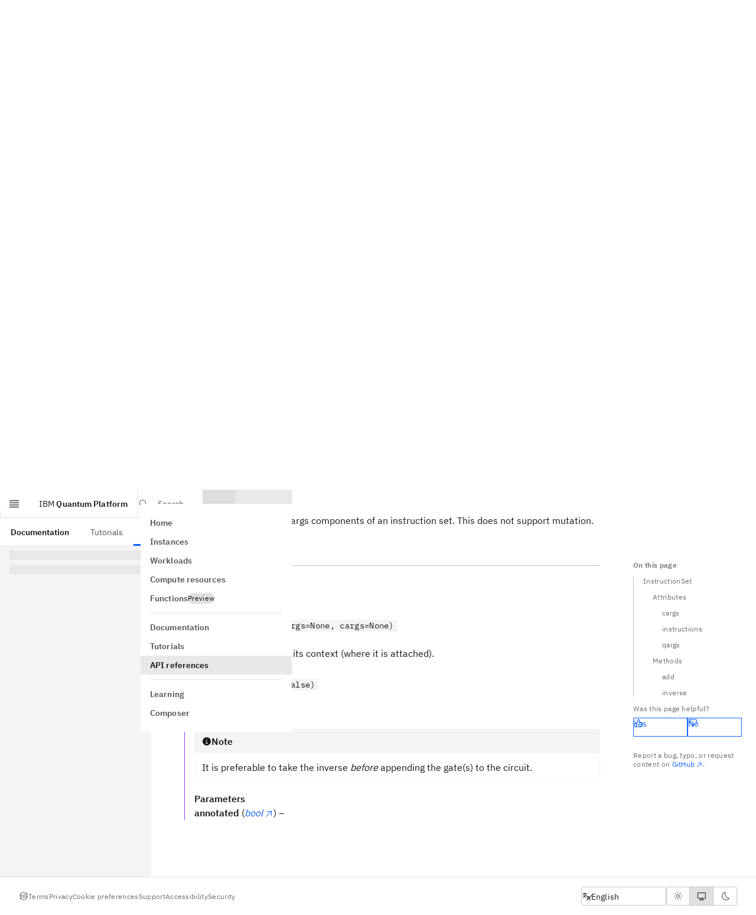

--- FILE ---
content_type: application/javascript; charset=UTF-8
request_url: https://quantum.cloud.ibm.com/assets-docs-learning/_next/static/chunks/6715-a8e1031a3062d128.js
body_size: 2978
content:
(self.webpackChunk_N_E=self.webpackChunk_N_E||[]).push([[6715],{630:(t,e,r)=>{var n=r(46480),o=r(96969),a=r(71315),i=r(16382),u=r(41024);t.exports=function(t){return"function"==typeof t?t:null==t?a:"object"==typeof t?i(t)?o(t[0],t[1]):n(t):u(t)}},4457:(t,e,r)=>{"use strict";r.d(e,{m:()=>n});let n=t=>function(e){for(var r=arguments.length,n=Array(r>1?r-1:0),o=1;o<r;o++)n[o-1]=arguments[o];for(let r of t){if(e.defaultPrevented)break;"function"==typeof r&&r(e,...n)}}},6242:t=>{t.exports=function(){return[]}},7020:(t,e,r)=>{var n=r(86916),o=r(17963),a=r(62844);t.exports=function(t,e,r,i,u,c){var s=1&r,f=t.length,p=e.length;if(f!=p&&!(s&&p>f))return!1;var b=c.get(t),v=c.get(e);if(b&&v)return b==e&&v==t;var l=-1,d=!0,x=2&r?new n:void 0;for(c.set(t,e),c.set(e,t);++l<f;){var h=t[l],y=e[l];if(i)var j=s?i(y,h,l,e,t,c):i(h,y,l,t,e,c);if(void 0!==j){if(j)continue;d=!1;break}if(x){if(!o(e,function(t,e){if(!a(x,e)&&(h===t||u(h,t,r,i,c)))return x.push(e)})){d=!1;break}}else if(!(h===y||u(h,y,r,i,c))){d=!1;break}}return c.delete(t),c.delete(e),d}},7829:(t,e,r)=>{var n=r(24156),o=r(34743),a=r(30313);t.exports=function(t){return a(t)?n(t):o(t)}},7868:t=>{t.exports=function(t){return this.__data__.has(t)}},9267:(t,e,r)=>{var n=r(72542);t.exports=function(t){return t==t&&!n(t)}},11750:t=>{t.exports=function(t){return this.__data__.has(t)}},12936:(t,e,r)=>{var n=r(15725);t.exports=function(t){return function(e){return n(e,t)}}},15524:t=>{t.exports=function(t,e){return function(r){return t(e(r))}}},15725:(t,e,r)=>{var n=r(21902),o=r(59094);t.exports=function(t,e){e=n(e,t);for(var r=0,a=e.length;null!=t&&r<a;)t=t[o(e[r++])];return r&&r==a?t:void 0}},16574:t=>{t.exports=function(t){return function(e){return null==e?void 0:e[t]}}},17963:t=>{t.exports=function(t,e){for(var r=-1,n=null==t?0:t.length;++r<n;)if(e(t[r],r,t))return!0;return!1}},20482:(t,e,r)=>{var n=r(63133),o=Object.prototype.hasOwnProperty;t.exports=function(t,e,r,a,i,u){var c=1&r,s=n(t),f=s.length;if(f!=n(e).length&&!c)return!1;for(var p=f;p--;){var b=s[p];if(!(c?b in e:o.call(e,b)))return!1}var v=u.get(t),l=u.get(e);if(v&&l)return v==e&&l==t;var d=!0;u.set(t,e),u.set(e,t);for(var x=c;++p<f;){var h=t[b=s[p]],y=e[b];if(a)var j=c?a(y,h,b,e,t,u):a(h,y,b,t,e,u);if(!(void 0===j?h===y||i(h,y,r,a,u):j)){d=!1;break}x||(x="constructor"==b)}if(d&&!x){var _=t.constructor,g=e.constructor;_!=g&&"constructor"in t&&"constructor"in e&&!("function"==typeof _&&_ instanceof _&&"function"==typeof g&&g instanceof g)&&(d=!1)}return u.delete(t),u.delete(e),d}},21131:(t,e,r)=>{t.exports=r(66989)(r(38126),"Promise")},24156:(t,e,r)=>{var n=r(45327),o=r(86027),a=r(16382),i=r(51915),u=r(12146),c=r(25808),s=Object.prototype.hasOwnProperty;t.exports=function(t,e){var r=a(t),f=!r&&o(t),p=!r&&!f&&i(t),b=!r&&!f&&!p&&c(t),v=r||f||p||b,l=v?n(t.length,String):[],d=l.length;for(var x in t)(e||s.call(t,x))&&!(v&&("length"==x||p&&("offset"==x||"parent"==x)||b&&("buffer"==x||"byteLength"==x||"byteOffset"==x)||u(x,d)))&&l.push(x);return l}},24594:t=>{t.exports=function(t){return function(e,r,n){for(var o=-1,a=Object(e),i=n(e),u=i.length;u--;){var c=i[t?u:++o];if(!1===r(a[c],c,a))break}return e}}},25808:(t,e,r)=>{var n=r(58838),o=r(49270),a=r(32454),i=a&&a.isTypedArray;t.exports=i?o(i):n},28368:(t,e,r)=>{var n=r(45951),o=r(16382);t.exports=function(t,e,r){var a=e(t);return o(t)?a:n(a,r(t))}},29874:(t,e,r)=>{var n=r(84955),o=r(84936),a=r(21131),i=r(69462),u=r(58736),c=r(81863),s=r(73522),f="[object Map]",p="[object Promise]",b="[object Set]",v="[object WeakMap]",l="[object DataView]",d=s(n),x=s(o),h=s(a),y=s(i),j=s(u),_=c;(n&&_(new n(new ArrayBuffer(1)))!=l||o&&_(new o)!=f||a&&_(a.resolve())!=p||i&&_(new i)!=b||u&&_(new u)!=v)&&(_=function(t){var e=c(t),r="[object Object]"==e?t.constructor:void 0,n=r?s(r):"";if(n)switch(n){case d:return l;case x:return f;case h:return p;case y:return b;case j:return v}return e}),t.exports=_},32078:(t,e,r)=>{var n=r(51916),o=r(48367),a=r(69905),i=r(81330),u=r(11750),c=r(77310);function s(t){var e=this.__data__=new n(t);this.size=e.size}s.prototype.clear=o,s.prototype.delete=a,s.prototype.get=i,s.prototype.has=u,s.prototype.set=c,t.exports=s},32454:(t,e,r)=>{t=r.nmd(t);var n=r(58379),o=e&&!e.nodeType&&e,a=o&&t&&!t.nodeType&&t,i=a&&a.exports===o&&n.process,u=function(){try{var t=a&&a.require&&a.require("util").types;if(t)return t;return i&&i.binding&&i.binding("util")}catch(t){}}();t.exports=u},34098:t=>{t.exports=function(t,e){return function(r){return null!=r&&r[t]===e&&(void 0!==e||t in Object(r))}}},34743:(t,e,r)=>{var n=r(65728),o=r(64225),a=Object.prototype.hasOwnProperty;t.exports=function(t){if(!n(t))return o(t);var e=[];for(var r in Object(t))a.call(t,r)&&"constructor"!=r&&e.push(r);return e}},39224:t=>{t.exports=function(){return!1}},41024:(t,e,r)=>{var n=r(16574),o=r(12936),a=r(28925),i=r(59094);t.exports=function(t){return a(t)?n(i(t)):o(t)}},41746:(t,e,r)=>{"use strict";r.d(e,{Bx:()=>i,Id:()=>u,g0:()=>a});var n=r(97084),o=r(43389);let a=(t,e,r)=>(0,o.Y)(t,n.Qp)?(e+1)%r:(0,o.Y)(t,n.nk)?(e+r-1)%r:void 0,i="\n  a[href], area[href], input:not([disabled]):not([tabindex='-1']),\n  button:not([disabled]):not([tabindex='-1']),select:not([disabled]):not([tabindex='-1']),\n  textarea:not([disabled]):not([tabindex='-1']),\n  iframe, object, embed, *[tabindex]:not([tabindex='-1']):not([disabled]), *[contenteditable=true]\n",u="\n  a[href], area[href], input:not([disabled]),\n  button:not([disabled]),select:not([disabled]),\n  textarea:not([disabled]),\n  iframe, object, embed, *[tabindex]:not([disabled]), *[contenteditable=true]\n"},43951:(t,e,r)=>{t.exports=r(38126).Uint8Array},44262:(t,e,r)=>{t.exports=r(24594)()},45327:t=>{t.exports=function(t,e){for(var r=-1,n=Array(t);++r<t;)n[r]=e(r);return n}},45951:t=>{t.exports=function(t,e){for(var r=-1,n=e.length,o=t.length;++r<n;)t[o+r]=e[r];return t}},46480:(t,e,r)=>{var n=r(60856),o=r(78383),a=r(34098);t.exports=function(t){var e=o(t);return 1==e.length&&e[0][2]?a(e[0][0],e[0][1]):function(r){return r===t||n(r,t,e)}}},48367:(t,e,r)=>{var n=r(51916);t.exports=function(){this.__data__=new n,this.size=0}},49270:t=>{t.exports=function(t){return function(e){return t(e)}}},51445:t=>{t.exports=function(t,e){for(var r=-1,n=null==t?0:t.length,o=0,a=[];++r<n;){var i=t[r];e(i,r,t)&&(a[o++]=i)}return a}},51915:(t,e,r)=>{t=r.nmd(t);var n=r(38126),o=r(39224),a=e&&!e.nodeType&&e,i=a&&t&&!t.nodeType&&t,u=i&&i.exports===a?n.Buffer:void 0,c=u?u.isBuffer:void 0;t.exports=c||o},58736:(t,e,r)=>{t.exports=r(66989)(r(38126),"WeakMap")},58838:(t,e,r)=>{var n=r(81863),o=r(63369),a=r(39913),i={};i["[object Float32Array]"]=i["[object Float64Array]"]=i["[object Int8Array]"]=i["[object Int16Array]"]=i["[object Int32Array]"]=i["[object Uint8Array]"]=i["[object Uint8ClampedArray]"]=i["[object Uint16Array]"]=i["[object Uint32Array]"]=!0,i["[object Arguments]"]=i["[object Array]"]=i["[object ArrayBuffer]"]=i["[object Boolean]"]=i["[object DataView]"]=i["[object Date]"]=i["[object Error]"]=i["[object Function]"]=i["[object Map]"]=i["[object Number]"]=i["[object Object]"]=i["[object RegExp]"]=i["[object Set]"]=i["[object String]"]=i["[object WeakMap]"]=!1,t.exports=function(t){return a(t)&&o(t.length)&&!!i[n(t)]}},60856:(t,e,r)=>{var n=r(32078),o=r(94101);t.exports=function(t,e,r,a){var i=r.length,u=i,c=!a;if(null==t)return!u;for(t=Object(t);i--;){var s=r[i];if(c&&s[2]?s[1]!==t[s[0]]:!(s[0]in t))return!1}for(;++i<u;){var f=(s=r[i])[0],p=t[f],b=s[1];if(c&&s[2]){if(void 0===p&&!(f in t))return!1}else{var v=new n;if(a)var l=a(p,b,f,t,e,v);if(!(void 0===l?o(b,p,3,a,v):l))return!1}}return!0}},61483:(t,e,r)=>{var n=r(15725);t.exports=function(t,e,r){var o=null==t?void 0:n(t,e);return void 0===o?r:o}},62844:t=>{t.exports=function(t,e){return t.has(e)}},63133:(t,e,r)=>{var n=r(28368),o=r(72659),a=r(7829);t.exports=function(t){return n(t,a,o)}},64225:(t,e,r)=>{t.exports=r(15524)(Object.keys,Object)},65728:t=>{var e=Object.prototype;t.exports=function(t){var r=t&&t.constructor;return t===("function"==typeof r&&r.prototype||e)}},68422:t=>{t.exports=function(t){var e=-1,r=Array(t.size);return t.forEach(function(t,n){r[++e]=[n,t]}),r}},69462:(t,e,r)=>{t.exports=r(66989)(r(38126),"Set")},69905:t=>{t.exports=function(t){var e=this.__data__,r=e.delete(t);return this.size=e.size,r}},71315:t=>{t.exports=function(t){return t}},72659:(t,e,r)=>{var n=r(51445),o=r(6242),a=Object.prototype.propertyIsEnumerable,i=Object.getOwnPropertySymbols;t.exports=i?function(t){return null==t?[]:n(i(t=Object(t)),function(e){return a.call(t,e)})}:o},74348:(t,e,r)=>{var n=r(66989);t.exports=function(){try{var t=n(Object,"defineProperty");return t({},"",{}),t}catch(t){}}()},77310:(t,e,r)=>{var n=r(51916),o=r(84936),a=r(7026);t.exports=function(t,e){var r=this.__data__;if(r instanceof n){var i=r.__data__;if(!o||i.length<199)return i.push([t,e]),this.size=++r.size,this;r=this.__data__=new a(i)}return r.set(t,e),this.size=r.size,this}},78374:(t,e,r)=>{var n=r(44262),o=r(7829);t.exports=function(t,e){return t&&n(t,e,o)}},78383:(t,e,r)=>{var n=r(9267),o=r(7829);t.exports=function(t){for(var e=o(t),r=e.length;r--;){var a=e[r],i=t[a];e[r]=[a,i,n(i)]}return e}},81330:t=>{t.exports=function(t){return this.__data__.get(t)}},84556:t=>{t.exports=function(t){var e=-1,r=Array(t.size);return t.forEach(function(t){r[++e]=t}),r}},84955:(t,e,r)=>{t.exports=r(66989)(r(38126),"DataView")},85619:t=>{t.exports=function(t){return this.__data__.set(t,"__lodash_hash_undefined__"),this}},86916:(t,e,r)=>{var n=r(7026),o=r(85619),a=r(7868);function i(t){var e=-1,r=null==t?0:t.length;for(this.__data__=new n;++e<r;)this.add(t[e])}i.prototype.add=i.prototype.push=o,i.prototype.has=a,t.exports=i},86986:(t,e,r)=>{"use strict";r.d(e,{H:()=>n});let n=()=>{}},89039:(t,e,r)=>{var n=r(74348);t.exports=function(t,e,r){"__proto__"==e&&n?n(t,e,{configurable:!0,enumerable:!0,value:r,writable:!0}):t[e]=r}},89409:(t,e,r)=>{var n=r(36786),o=r(43951),a=r(7415),i=r(7020),u=r(68422),c=r(84556),s=n?n.prototype:void 0,f=s?s.valueOf:void 0;t.exports=function(t,e,r,n,s,p,b){switch(r){case"[object DataView]":if(t.byteLength!=e.byteLength||t.byteOffset!=e.byteOffset)break;t=t.buffer,e=e.buffer;case"[object ArrayBuffer]":if(t.byteLength!=e.byteLength||!p(new o(t),new o(e)))break;return!0;case"[object Boolean]":case"[object Date]":case"[object Number]":return a(+t,+e);case"[object Error]":return t.name==e.name&&t.message==e.message;case"[object RegExp]":case"[object String]":return t==e+"";case"[object Map]":var v=u;case"[object Set]":var l=1&n;if(v||(v=c),t.size!=e.size&&!l)break;var d=b.get(t);if(d)return d==e;n|=2,b.set(t,e);var x=i(v(t),v(e),n,s,p,b);return b.delete(t),x;case"[object Symbol]":if(f)return f.call(t)==f.call(e)}return!1}},90342:t=>{t.exports=function(t,e){return null!=t&&e in Object(t)}},94101:(t,e,r)=>{var n=r(98323),o=r(39913);t.exports=function t(e,r,a,i,u){return e===r||(null!=e&&null!=r&&(o(e)||o(r))?n(e,r,a,i,t,u):e!=e&&r!=r)}},96969:(t,e,r)=>{var n=r(94101),o=r(61483),a=r(97320),i=r(28925),u=r(9267),c=r(34098),s=r(59094);t.exports=function(t,e){return i(t)&&u(e)?c(s(t),e):function(r){var i=o(r,t);return void 0===i&&i===e?a(r,t):n(e,i,3)}}},97320:(t,e,r)=>{var n=r(90342),o=r(95365);t.exports=function(t,e){return null!=t&&o(t,e,n)}},98323:(t,e,r)=>{var n=r(32078),o=r(7020),a=r(89409),i=r(20482),u=r(29874),c=r(16382),s=r(51915),f=r(25808),p="[object Arguments]",b="[object Array]",v="[object Object]",l=Object.prototype.hasOwnProperty;t.exports=function(t,e,r,d,x,h){var y=c(t),j=c(e),_=y?b:u(t),g=j?b:u(e);_=_==p?v:_,g=g==p?v:g;var w=_==v,O=g==v,m=_==g;if(m&&s(t)){if(!s(e))return!1;y=!0,w=!1}if(m&&!w)return h||(h=new n),y||f(t)?o(t,e,r,d,x,h):a(t,e,_,r,d,x,h);if(!(1&r)){var A=w&&l.call(t,"__wrapped__"),k=O&&l.call(e,"__wrapped__");if(A||k){var z=A?t.value():t,E=k?e.value():e;return h||(h=new n),x(z,E,r,d,h)}}return!!m&&(h||(h=new n),i(t,e,r,d,x,h))}}}]);

--- FILE ---
content_type: application/javascript; charset=UTF-8
request_url: https://quantum.cloud.ibm.com/assets-docs-learning/_next/static/chunks/9342-4a561dbea78a8b0c.js
body_size: 2210
content:
"use strict";(self.webpackChunk_N_E=self.webpackChunk_N_E||[]).push([[9342],{14624:(e,t,n)=>{var a,l=n(7620),o=n(38803);n(71036),n(55100),n(65711),e.exports=l.forwardRef(function({children:e,size:t=16,...n},r){return l.createElement(o,{width:t,height:t,ref:r,xmlns:"http://www.w3.org/2000/svg",viewBox:"0 0 32 32",fill:"currentColor",...n},a||(a=l.createElement("path",{d:"M20,10H7.8149l3.5874-3.5859L10,5,4,11,10,17l1.4023-1.4146L7.8179,12H20a6,6,0,0,1,0,12H12v2h8a8,8,0,0,0,0-16Z"})),e)})},28881:(e,t,n)=>{n.d(t,{td:()=>M});var a,l,o=n(70526),r=n(25150),i=n.n(r),c=n(65711),s=n.n(c),d=n(7620),u=n(55221),m=n(99333),p=n(97084),g=n(43389),b=n(94411),f=n(14981);s().elementType,s().node,s().string;let v=d.createContext(void 0);function h(){return(0,d.useContext)(v)}function E(e){let{align:t,as:n,autoAlign:a,className:l,children:r,defaultOpen:c=!1,...s}=e,h=(0,d.useRef)(null),[E,y]=(0,d.useState)(c),N=(0,u.M)(),_=(0,f.Bi)(),w=i()("".concat(N,"--toggletip"),l,{["".concat(N,"--toggletip--open")]:E,["".concat(N,"--autoalign")]:a}),T=()=>{y(!E)},C=()=>{y(!1)};return(0,b.M)("blur",()=>{E&&C()}),(0,d.useEffect)(()=>{if(!h.current)return;let e=h.current.ownerDocument||document,t="PointerEvent"in window?"pointerdown":"mousedown",n=e=>{let t=e.target;E&&t&&!h.current.contains(t)&&y(!1)},a={capture:!0};return e.addEventListener(t,n,a),()=>{e.removeEventListener(t,n,a)}},[E]),d.createElement(v.Provider,{value:{buttonProps:{"aria-expanded":E,"aria-controls":_,"aria-describedby":E?_:void 0,onClick:T},contentProps:{id:_},onClick:{onClick:T}}},d.createElement(m.A,(0,o._P)({align:t,as:n,caret:!0,className:w,dropShadow:!1,highContrast:!0,open:E,onKeyDown:e=>{if(E&&(0,g.Y)(e,p.uf)){var t;e.stopPropagation(),C();let n=null==(t=h.current)?void 0:t.children[0];n instanceof HTMLButtonElement&&n.focus()}},onBlur:e=>{(!E||null!==e.relatedTarget)&&(e.currentTarget.contains(e.relatedTarget)||C())},ref:h,autoAlign:a},s),r))}let{open:y,...N}=null!=(a=m.A.propTypes)?a:{};E.propTypes={...N,defaultOpen:s().bool};let _=(0,d.forwardRef)(function(e,t){let{children:n,className:a,label:l="Show information",as:r,...c}=e,s=h(),m=(0,u.M)(),p=i()("".concat(m,"--toggletip-button"),a),g=null!=r?r:"button";return"button"!==g?d.createElement(g,(0,o._P)({},null==s?void 0:s.onClick,{className:p},c),n):d.createElement("button",(0,o._P)({},null==s?void 0:s.buttonProps,{"aria-label":l,type:"button",className:p,ref:t},c),n)});_.propTypes={children:s().node,className:s().string,label:s().string},_.displayName="ToggletipButton";let w=(0,d.forwardRef)((e,t)=>{let{children:n,className:a}=e,l=h(),r=(0,u.M)();return d.createElement(m.h,(0,o._P)({className:a},null==l?void 0:l.contentProps,{ref:t}),d.createElement("div",{className:"".concat(r,"--toggletip-content")},n))});function T(e){let{children:t,className:n}=e,a=(0,u.M)(),l=i()("".concat(a,"--toggletip-actions"),n);return d.createElement("div",{className:l},t)}w.propTypes={children:s().node,className:s().string},w.displayName="ToggletipContent",T.propTypes={children:s().node,className:s().string};var C=n(73295),x=n(14624),L=n.n(x),P=n(17761);let k=d.forwardRef(function(e,t){let{className:n,children:a}=e,l=(0,u.M)(),o=d.Children.toArray(a).some(e=>{e.type}),r=i()(n,{["".concat(l,"--ai-label-content")]:!0,["".concat(l,"--ai-label-content--with-actions")]:o});return d.createElement(w,{className:r},a)});k.displayName="AILabelContent",k.propTypes={children:s().node,className:s().string};let A=d.forwardRef(function(e,t){let{className:n,children:a}=e,l=(0,u.M)(),o=i()(n,{["".concat(l,"--ai-label-actions")]:!0});return d.createElement(T,{className:o},a)});A.displayName="AILabelActions",A.propTypes={children:s().node,className:s().string};let M=d.forwardRef(function(e,t){let{aiText:n="AI",aiTextLabel:a,textLabel:r,align:c,autoAlign:s=!0,children:m,className:p,kind:g="default",onRevertClick:b,revertActive:v,revertLabel:h="Revert to AI input",slugLabel:y="Show information","aria-label":N="Show information",size:w="xs",...T}=e,x=(0,u.M)(),P=(0,f.Bi)("AILabel"),k=i()(p,{["".concat(x,"--ai-label")]:!0,["".concat(x,"--ai-label--revert")]:v}),A=i()({["".concat(x,"--ai-label__button")]:!0,["".concat(x,"--ai-label__button--").concat(w)]:w,["".concat(x,"--ai-label__button--").concat(g)]:g,["".concat(x,"--ai-label__button--inline-with-content")]:"inline"===g&&(a||r)}),M=a||r?"".concat(n," ").concat(a||r):"".concat(n," ").concat(y||N),R=["xs","2xs","mini"].includes(w);return d.createElement("div",{className:k,ref:t,id:P},v?d.createElement(C.K,(0,o._P)({onClick:e=>{b&&b(e)},kind:"ghost",size:"sm",label:h},T),l||(l=d.createElement(L(),null))):d.createElement(E,(0,o._P)({align:c,autoAlign:s,alignmentAxisOffset:R?-24:0},T),d.createElement(_,{className:A,label:"inline"===g?"":M},d.createElement("span",{className:"".concat(x,"--ai-label__text")},n),"inline"===g&&(a||r)&&d.createElement("span",{className:"".concat(x,"--ai-label__additional-text")},a||r)),m))});M.displayName="AILabel",M.propTypes={...E.propTypes,AILabelContent:s().node,aiText:s().string,aiTextLabel:(0,P.C)(s().string,"`aiTextLabel` on `AILabel` has been deprecated - Please use the `textLabel` prop instead"),"aria-label":s().string,kind:s().oneOf(["default","inline"]),onRevertClick:s().func,revertActive:s().bool,revertLabel:s().string,size:s().oneOf(["mini","2xs","xs","sm","md","lg","xl"]),slugLabel:(0,P.C)(s().string,"`slugLabel` on `AILabel` has been deprecated - Please use the `ariaLabel` prop instead"),textLabel:s().string}},57023:(e,t,n)=>{n.d(t,{Y:()=>l});var a=n(7620);let l=(e,t)=>(0,a.isValidElement)(e)&&e.type===t},69342:(e,t,n)=>{n.d(t,{Ay:()=>N});var a,l=n(70526),o=n(65711),r=n.n(o),i=n(7620),c=n(25150),s=n.n(c),d=n(2994),u=n.n(d),m=n(14981),p=n(55221),g=n(14542),b=n(17761),f=n(12787),v=n(40323),h=n(28881),E=n(57023);let y={red:"Red",magenta:"Magenta",purple:"Purple",blue:"Blue",cyan:"Cyan",teal:"Teal",green:"Green",gray:"Gray","cool-gray":"Cool-Gray","warm-gray":"Warm-Gray","high-contrast":"High-Contrast",outline:"Outline"},N=i.forwardRef((e,t)=>{let{children:n,className:o,decorator:r,id:c,type:d,filter:b,renderIcon:N,title:_="Clear filter",disabled:w,onClose:T,size:C,as:x,slug:L,...P}=e,k=(0,p.M)(),A=(0,i.useRef)(null);b&&console.warn("The `filter` prop for Tag has been deprecated and will be removed in the next major version. Use DismissibleTag instead."),T&&console.warn("The `onClose` prop for Tag has been deprecated and will be removed in the next major version. Use DismissibleTag instead.");let M=(0,v.a)([t,A]),R=c||"tag-".concat((0,m.Bi)()),[I,O]=(0,i.useState)(!1);(0,i.useLayoutEffect)(()=>{var e;O((e=>!!e&&(null==e?void 0:e.offsetWidth)<(null==e?void 0:e.scrollWidth))(null==(e=A.current)?void 0:e.getElementsByClassName("".concat(k,"--tag__label"))[0]))},[k,A]);let j=["".concat(k,"--tag--selectable"),"".concat(k,"--tag--filter"),"".concat(k,"--tag--operational")].some(e=>null==o?void 0:o.includes(e)),B=s()("".concat(k,"--tag"),o,{["".concat(k,"--tag--disabled")]:w,["".concat(k,"--tag--filter")]:b,["".concat(k,"--tag--").concat(C)]:C,["".concat(k,"--layout--size-").concat(C)]:C,["".concat(k,"--tag--").concat(d)]:d,["".concat(k,"--tag--interactive")]:P.onClick&&!j&&I}),D=void 0!==d&&d in Object.keys(y)?y[d]:"",H=null!=L?L:r,S=(0,E.Y)(H,h.td)&&!j?(0,i.cloneElement)(H,{size:"sm",kind:"inline"}):null;if(b){let e=null!=x?x:"div";return i.createElement(e,(0,l._P)({className:B,id:R},P),N&&"sm"!==C?i.createElement("div",{className:"".concat(k,"--tag__custom-icon")},i.createElement(N,null)):"",i.createElement(g.E,{title:"string"==typeof n?n:void 0,className:"".concat(k,"--tag__label")},null!=n?n:D),S,i.createElement("button",{type:"button",className:"".concat(k,"--tag__close-icon"),onClick:e=>{T&&(e.stopPropagation(),T(e))},disabled:w,"aria-label":_,title:_},a||(a=i.createElement(u(),null))))}let U=null!=x?x:P.onClick||(null==o?void 0:o.includes("".concat(k,"--tag--operational")))?"button":"div",z=s()({["".concat(k,"--tag__label")]:!j});return i.createElement(U,(0,l._P)({ref:M,disabled:w,className:B,id:R,type:"button"===U?"button":void 0},P),N&&"sm"!==C?i.createElement("div",{className:"".concat(k,"--tag__custom-icon")},i.createElement(N,null)):"",I&&!j?i.createElement(f.l,{openOnHover:!1,definition:null!=n?n:D,className:"".concat(k,"--definition--tooltip--tag")},i.createElement(g.E,{title:null!=n&&"string"==typeof n?n:D,className:z},null!=n?n:D)):i.createElement(g.E,{title:null!=n&&"string"==typeof n?n:D,className:z},null!=n?n:D),L?S:r?i.createElement("div",{className:"".concat(k,"--tag__decorator")},S):"")});N.propTypes={as:r().elementType,children:r().node,className:r().string,decorator:r().node,disabled:r().bool,filter:(0,b.C)(r().bool,"The `filter` prop has been deprecated and will be removed in the next major version. Use DismissibleTag instead."),id:r().string,onClose:(0,b.C)(r().func,"The `onClose` prop has been deprecated and will be removed in the next major version. Use DismissibleTag instead."),renderIcon:r().oneOfType([r().func,r().object]),size:r().oneOf(["sm","md","lg"]),slug:(0,b.C)(r().node,"The `slug` prop has been deprecated and will be removed in the next major version. Use the decorator prop instead."),title:(0,b.C)(r().string,"The `title` prop has been deprecated and will be removed in the next major version. Use DismissibleTag instead."),type:r().oneOf(Object.keys(y))}}}]);

--- FILE ---
content_type: application/javascript; charset=UTF-8
request_url: https://quantum.cloud.ibm.com/assets-docs-learning/_next/static/chunks/3252-e1ae1998819e7d6d.js
body_size: 1735
content:
(self.webpackChunk_N_E=self.webpackChunk_N_E||[]).push([[3252],{1679:(e,t,r)=>{"use strict";r.d(t,{B:()=>s});var n,o=r(7620),i=r(77514),l=(n||(n=r.t(o,2)))[" useId ".trim().toString()]||(()=>void 0),u=0;function s(e){let[t,r]=o.useState(l());return(0,i.N)(()=>{e||r(e=>e??String(u++))},[e]),e||(t?`radix-${t}`:"")}},8932:(e,t,r)=>{"use strict";var n,o,i,l=r(7620),u=r(38803);r(71036),r(55100),r(65711),e.exports=l.forwardRef(function({children:e,size:t=16,...r},s){return"glyph"===t||"glyph"===t||"glyphpx"===t?l.createElement(u,{width:t,height:t,ref:s,xmlns:"http://www.w3.org/2000/svg",viewBox:"0 0 6 10",fill:"currentColor",...r},n||(n=l.createElement("path",{d:"M0 5 5 0 5.7.7 1.4 5 5.7 9.3 5 10z"})),e):16===t||"16"===t||"16px"===t?l.createElement(u,{width:t,height:t,ref:s,xmlns:"http://www.w3.org/2000/svg",viewBox:"0 0 16 16",fill:"currentColor",...r},o||(o=l.createElement("path",{d:"M5 8 10 3 10.7 3.7 6.4 8 10.7 12.3 10 13z"})),e):l.createElement(u,{width:t,height:t,ref:s,xmlns:"http://www.w3.org/2000/svg",viewBox:"0 0 32 32",fill:"currentColor",...r},i||(i=l.createElement("path",{d:"M10 16 20 6 21.4 7.4 12.8 16 21.4 24.6 20 26z"})),e)})},9111:(e,t,r)=>{"use strict";r.d(t,{c:()=>o});var n=r(7620);function o(e){let t=n.useRef(e);return n.useEffect(()=>{t.current=e}),n.useMemo(()=>(...e)=>t.current?.(...e),[])}},9704:(e,t,r)=>{"use strict";var n,o=r(7620),i=r(38803);r(71036),r(55100),r(65711),e.exports=o.forwardRef(function({children:e,size:t=16,...r},l){return o.createElement(i,{width:t,height:t,ref:l,xmlns:"http://www.w3.org/2000/svg",viewBox:"0 0 32 32",fill:"currentColor",...r},n||(n=o.createElement("path",{d:"M10 6 10 8 22.59 8 6 24.59 7.41 26 24 9.41 24 22 26 22 26 6 10 6z"})),e)})},15802:(e,t,r)=>{"use strict";r.d(t,{A:()=>u});var n=r(55100),o=r(65711),i=r.n(o),l=r(7620);let u=(0,l.forwardRef)(function({className:e,children:t,tabIndex:r,xmlns:o="http://www.w3.org/2000/svg",preserveAspectRatio:i="xMidYMid meet",...u},s){let{tabindex:a,...c}=(0,n.getAttributes)({...u,tabindex:r});return e&&(c.className=e),null!=a&&("number"==typeof a?c.tabIndex=a:c.tabIndex=Number(r)),s&&(c.ref=s),o&&(c.xmlns=o),i&&(c.preserveAspectRatio=i),l.createElement("svg",c,t)});u.displayName="Icon",u.propTypes={"aria-hidden":i().oneOfType([i().bool,i().oneOf(["true","false"])]),"aria-label":i().string,"aria-labelledby":i().string,children:i().node,className:i().string,height:i().oneOfType([i().number,i().string]),preserveAspectRatio:i().string,tabIndex:i().oneOfType([i().number,i().string]),viewBox:i().string,width:i().oneOfType([i().number,i().string]),xmlns:i().string}},16811:(e,t,r)=>{var n=r(67615),o=/^\s+/;e.exports=function(e){return e?e.slice(0,n(e)+1).replace(o,""):e}},18107:(e,t,r)=>{"use strict";r.d(t,{A:()=>l,q:()=>i});var n=r(7620),o=r(54568);function i(e,t){let r=n.createContext(t),i=e=>{let{children:t,...i}=e,l=n.useMemo(()=>i,Object.values(i));return(0,o.jsx)(r.Provider,{value:l,children:t})};return i.displayName=e+"Provider",[i,function(o){let i=n.useContext(r);if(i)return i;if(void 0!==t)return t;throw Error(`\`${o}\` must be used within \`${e}\``)}]}function l(e,t=[]){let r=[],i=()=>{let t=r.map(e=>n.createContext(e));return function(r){let o=r?.[e]||t;return n.useMemo(()=>({[`__scope${e}`]:{...r,[e]:o}}),[r,o])}};return i.scopeName=e,[function(t,i){let l=n.createContext(i),u=r.length;r=[...r,i];let s=t=>{let{scope:r,children:i,...s}=t,a=r?.[e]?.[u]||l,c=n.useMemo(()=>s,Object.values(s));return(0,o.jsx)(a.Provider,{value:c,children:i})};return s.displayName=t+"Provider",[s,function(r,o){let s=o?.[e]?.[u]||l,a=n.useContext(s);if(a)return a;if(void 0!==i)return i;throw Error(`\`${r}\` must be used within \`${t}\``)}]},function(...e){let t=e[0];if(1===e.length)return t;let r=()=>{let r=e.map(e=>({useScope:e(),scopeName:e.scopeName}));return function(e){let o=r.reduce((t,{useScope:r,scopeName:n})=>{let o=r(e)[`__scope${n}`];return{...t,...o}},{});return n.useMemo(()=>({[`__scope${t.scopeName}`]:o}),[o])}};return r.scopeName=t.scopeName,r}(i,...t)]}},47231:(e,t,r)=>{"use strict";function n(e,t,{checkForDefaultPrevented:r=!0}={}){return function(n){if(e?.(n),!1===r||!n.defaultPrevented)return t?.(n)}}r.d(t,{m:()=>n})},52557:(e,t,r)=>{"use strict";var n,o,i,l=r(7620),u=r(38803);r(71036),r(55100),r(65711),e.exports=l.forwardRef(function({children:e,size:t=16,...r},s){return"glyph"===t||"glyph"===t||"glyphpx"===t?l.createElement(u,{width:t,height:t,ref:s,xmlns:"http://www.w3.org/2000/svg",viewBox:"0 0 6 10",fill:"currentColor",...r},n||(n=l.createElement("path",{d:"M6 5 1 10 .3 9.3 4.6 5 .3.7 1 0z"})),e):16===t||"16"===t||"16px"===t?l.createElement(u,{width:t,height:t,ref:s,xmlns:"http://www.w3.org/2000/svg",viewBox:"0 0 16 16",fill:"currentColor",...r},o||(o=l.createElement("path",{d:"M11 8 6 13 5.3 12.3 9.6 8 5.3 3.7 6 3z"})),e):l.createElement(u,{width:t,height:t,ref:s,xmlns:"http://www.w3.org/2000/svg",viewBox:"0 0 32 32",fill:"currentColor",...r},i||(i=l.createElement("path",{d:"M22 16 12 26 10.6 24.6 19.2 16 10.6 7.4 12 6z"})),e)})},54111:(e,t,r)=>{"use strict";r.d(t,{i:()=>u});var n,o=r(7620),i=r(77514),l=(n||(n=r.t(o,2)))[" useInsertionEffect ".trim().toString()]||i.N;function u({prop:e,defaultProp:t,onChange:r=()=>{},caller:n}){let[i,u,s]=function({defaultProp:e,onChange:t}){let[r,n]=o.useState(e),i=o.useRef(r),u=o.useRef(t);return l(()=>{u.current=t},[t]),o.useEffect(()=>{i.current!==r&&(u.current?.(r),i.current=r)},[r,i]),[r,n,u]}({defaultProp:t,onChange:r}),a=void 0!==e,c=a?e:i;{let t=o.useRef(void 0!==e);o.useEffect(()=>{let e=t.current;if(e!==a){let t=a?"controlled":"uncontrolled";console.warn(`${n} is changing from ${e?"controlled":"uncontrolled"} to ${t}. Components should not switch from controlled to uncontrolled (or vice versa). Decide between using a controlled or uncontrolled value for the lifetime of the component.`)}t.current=a},[a,n])}return[c,o.useCallback(t=>{if(a){let r="function"==typeof t?t(e):t;r!==e&&s.current?.(r)}else u(t)},[a,e,u,s])]}Symbol("RADIX:SYNC_STATE")},60421:(e,t,r)=>{"use strict";r.d(t,{hO:()=>s,sG:()=>u});var n=r(7620),o=r(97509),i=r(46118),l=r(54568),u=["a","button","div","form","h2","h3","img","input","label","li","nav","ol","p","select","span","svg","ul"].reduce((e,t)=>{let r=(0,i.TL)(`Primitive.${t}`),o=n.forwardRef((e,n)=>{let{asChild:o,...i}=e;return"undefined"!=typeof window&&(window[Symbol.for("radix-ui")]=!0),(0,l.jsx)(o?r:t,{...i,ref:n})});return o.displayName=`Primitive.${t}`,{...e,[t]:o}},{});function s(e,t){e&&o.flushSync(()=>e.dispatchEvent(t))}},67615:e=>{var t=/\s/;e.exports=function(e){for(var r=e.length;r--&&t.test(e.charAt(r)););return r}},77514:(e,t,r)=>{"use strict";r.d(t,{N:()=>o});var n=r(7620),o=globalThis?.document?n.useLayoutEffect:()=>{}},96221:(e,t,r)=>{var n=r(16811),o=r(72542),i=r(48545),l=0/0,u=/^[-+]0x[0-9a-f]+$/i,s=/^0b[01]+$/i,a=/^0o[0-7]+$/i,c=parseInt;e.exports=function(e){if("number"==typeof e)return e;if(i(e))return l;if(o(e)){var t="function"==typeof e.valueOf?e.valueOf():e;e=o(t)?t+"":t}if("string"!=typeof e)return 0===e?e:+e;e=n(e);var r=s.test(e);return r||a.test(e)?c(e.slice(2),r?2:8):u.test(e)?l:+e}},98259:(e,t,r)=>{"use strict";var n,o,i,l,u=r(7620),s=r(38803);r(71036),r(55100),r(65711),e.exports=u.forwardRef(function({children:e,size:t=16,...r},a){return u.createElement(s,{width:t,height:t,ref:a,xmlns:"http://www.w3.org/2000/svg",viewBox:"0 0 32 32",fill:"currentColor",...r},n||(n=u.createElement("path",{d:"M30 18 30 16 24 16 24 26 26 26 26 22 29 22 29 20 26 20 26 18 30 18z"})),o||(o=u.createElement("path",{d:"M19,26H15V16h4a3.0033,3.0033,0,0,1,3,3v4A3.0033,3.0033,0,0,1,19,26Zm-2-2h2a1.0011,1.0011,0,0,0,1-1V19a1.0011,1.0011,0,0,0-1-1H17Z"})),i||(i=u.createElement("path",{d:"M11,16H6V26H8V23h3a2.0027,2.0027,0,0,0,2-2V18A2.0023,2.0023,0,0,0,11,16ZM8,21V18h3l.001,3Z"})),l||(l=u.createElement("path",{d:"M22,14V10a.9092.9092,0,0,0-.3-.7l-7-7A.9087.9087,0,0,0,14,2H4A2.0059,2.0059,0,0,0,2,4V28a2,2,0,0,0,2,2H20V28H4V4h8v6a2.0059,2.0059,0,0,0,2,2h6v2Zm-8-4V4.4L19.6,10Z"})),e)})}}]);

--- FILE ---
content_type: application/javascript; charset=UTF-8
request_url: https://quantum.cloud.ibm.com/assets-docs-learning/_next/static/chunks/4040-7ed6a647c47e88bc.js
body_size: 16559
content:
(self.webpackChunk_N_E=self.webpackChunk_N_E||[]).push([[4040],{14981:(e,t,n)=>{"use strict";n.d(t,{z2:()=>p,Bi:()=>d});var r=n(7620),o=n(54965),l=n(93803);let i=r.createContext(null);function a(){return r.useContext(i)}let c={...r},s=(0,o.Y)(),u=l.S?r.useLayoutEffect:r.useEffect,f=!1,d=c.useId?function(){let e=arguments.length>0&&void 0!==arguments[0]?arguments[0]:"id",t=a();return"".concat(t?"".concat(t,"-"):"").concat(e,"-").concat(c.useId())}:function(){let e=arguments.length>0&&void 0!==arguments[0]?arguments[0]:"id",t=a(),[n,o]=(0,r.useState)(()=>f?"".concat(t?"".concat(t,"-"):"").concat(e,"-").concat(s()):null);return u(()=>{null===n&&o("".concat(t?"".concat(t,"-"):"").concat(e,"-").concat(s()))},[s]),(0,r.useEffect)(()=>{!1===f&&(f=!0)},[]),n};function p(e){let t=d();return null!=e?e:t}},17761:(e,t,n)=>{"use strict";n.d(t,{C:()=>o});let r=new Map,o=(e,t)=>function(t,n,o){for(var l=arguments.length,i=Array(l>3?l-3:0),a=3;a<l;a++)i[a-3]=arguments[a];if(void 0===t[n])return;r.has(o)||r.set(o,new Set);let c=r.get(o);return c&&!c.has(n)&&c.add(n),e(t,n,o,...i)}},20920:(e,t,n)=>{"use strict";n.d(t,{R:()=>o});let r={},o=(e,t,n)=>function(o,l,i){for(var a=arguments.length,c=Array(a>3?a-3:0),s=3;s<a;s++)c[s-3]=arguments[s];if(void 0===o[l])return null;if(!r[i]||!r[i][l]){r[i]={...r[i],[l]:!0};let e=o[l],a=n?n(e):null;t&&!t.includes(e)&&(n?'"'.concat(e,'" is a deprecated value for the "').concat(l,'" prop on the "').concat(i,'" component. Use "').concat(a,'" instead. "').concat(e,'" will be removed in the next major release.'):'"'.concat(e,'" is a deprecated value for the "').concat(l,'" prop on the "').concat(i,'" component. Allowed values is/are: ').concat(t.join(", "),'.  "').concat(e,'" will be removed in the next major release. '))}return e(o,l,i,...c)}},23298:(e,t,n)=>{"use strict";n.d(t,{T:()=>u});var r=n(70526),o=n(65711),l=n.n(o),i=n(7620),a=n(25150),c=n.n(a),s=n(55221);let u=(0,i.forwardRef)((e,t)=>{let{className:n,count:o,...l}=e,a=(0,s.M)(),u=c()("".concat(a,"--badge-indicator"),n,{["".concat(a,"--badge-indicator--count")]:o}),f=o&&o>999?"999+":o;return i.createElement("div",(0,r._P)({className:u,ref:t},l),f)});u.propTypes={className:l().string,count:l().number,id:l().string}},25150:(e,t)=>{var n;!function(){"use strict";var r={}.hasOwnProperty;function o(){for(var e="",t=0;t<arguments.length;t++){var n=arguments[t];n&&(e=l(e,function(e){if("string"==typeof e||"number"==typeof e)return e;if("object"!=typeof e)return"";if(Array.isArray(e))return o.apply(null,e);if(e.toString!==Object.prototype.toString&&!e.toString.toString().includes("[native code]"))return e.toString();var t="";for(var n in e)r.call(e,n)&&e[n]&&(t=l(t,n));return t}(n)))}return e}function l(e,t){return t?e?e+" "+t:e+t:e}e.exports?(o.default=o,e.exports=o):void 0===(n=(function(){return o}).apply(t,[]))||(e.exports=n)}()},34664:(e,t,n)=>{"use strict";n.d(t,{m:()=>v});var r=n(70526),o=n(25150),l=n.n(o),i=n(65711),a=n.n(i),c=n(7620),s=n(99333),u=n(97084),f=n(43389),d=n(39914),p=n(14981);let b=function(e){arguments.length>1&&void 0!==arguments[1]&&arguments[1]};var m=n(55221),h=n(71789);let g=new Set(["mouseup","touchend","touchcancel"]),v=c.forwardRef((e,t)=>{var n;let{as:o,align:i="top",className:a,children:v,label:y,description:E,enterDelayMs:w=100,leaveDelayMs:A=300,defaultOpen:C=!1,closeOnActivation:R=!1,dropShadow:_=!1,highContrast:T=!0,...x}=e,N=(0,c.useRef)(null),[L,S]=(0,d.V)(C),[O,k]=(0,c.useState)(!1),[B,D]=(0,c.useState)(!1),[I,P]=(0,c.useState)(!1),V=(0,p.Bi)("tooltip"),F=(0,m.M)(),M=c.Children.only(v),{"aria-labelledby":U,"aria-describedby":W}=null!=(n=null==M?void 0:M.props)?n:{},j=!!y,H={onFocus:()=>!B&&S(!0),onBlur:()=>{S(!1),D(!1)},onClick:()=>R&&S(!1),onMouseEnter:z,onMouseLeave:G,onMouseDown:function(){D(!0),Y()},onMouseMove:function(e){1===e.buttons?k(!0):k(!1)},onTouchStart:Y,"aria-labelledby":null!=U?U:j?V:void 0,"aria-describedby":null!=W?W:j?void 0:V},q=(0,c.useCallback)(e=>{L&&(0,f.Y)(e,u.uf)&&(e.stopPropagation(),S(!1)),L&&R&&((0,f.Y)(e,u.xy)||(0,f.Y)(e,u.$x))&&S(!1)},[R,L,S]);function z(){(null==x?void 0:x.onMouseEnter)||(P(!0),S(!0,w))}function G(){P(!1),O||S(!1,A)}function Y(){k(!0)}(0,h.A)(()=>{if(L)return document.addEventListener("keydown",e),()=>{document.removeEventListener("keydown",e)};function e(e){(0,f.Y)(e,u.uf)&&q(e)}},[L,q]);let $=(0,c.useCallback)(()=>{k(!1),I||S(!1,A)},[I,A,S]);return b(N,"The Tooltip component must have no interactive content rendered by the`label` or `description` prop"),(0,c.useEffect)(()=>(O&&g.forEach(e=>{document.addEventListener(e,$)}),()=>{g.forEach(e=>{document.removeEventListener(e,$)})}),[O,$]),c.createElement(s.A,(0,r._P)({as:o,ref:t},x,{align:i,className:l()("".concat(F,"--tooltip"),a),dropShadow:_,highContrast:T,onKeyDown:q,onMouseLeave:G,open:L}),c.createElement("div",{className:"".concat(F,"--tooltip-trigger__wrapper")},void 0!==M?c.cloneElement(M,{...H,...function(e){let t=Object.keys(H).filter(e=>e.startsWith("on")),n={};return t.forEach(t=>{n[t]=n=>{H[t](n),(null==e?void 0:e[t])&&(null==e||e[t](n))}}),n}(M.props)}):null),c.createElement(s.h,{"aria-hidden":L?"false":"true",className:"".concat(F,"--tooltip-content"),id:V,onMouseEnter:z,role:"tooltip"},y||E))});v.propTypes={align:a().oneOf(["top","top-left","top-right","bottom","bottom-left","bottom-right","left","left-bottom","left-top","right","right-bottom","right-top","top-start","top-end","bottom-start","bottom-end","left-end","left-start","right-end","right-start"]),children:a().node,className:a().string,closeOnActivation:a().bool,defaultOpen:a().bool,description:a().node,dropShadow:a().bool,enterDelayMs:a().number,highContrast:a().bool,label:a().node,leaveDelayMs:a().number}},39914:(e,t,n)=>{"use strict";n.d(t,{V:()=>o});var r=n(7620);function o(e){let[t,n]=(0,r.useState)(e),o=(0,r.useRef)(null),l=(0,r.useCallback)(function(e){var t;let r=arguments.length>1&&void 0!==arguments[1]?arguments[1]:0;if(window.clearTimeout(null!=(t=o.current)?t:void 0),o.current=null,0===r)return void n(e);o.current=window.setTimeout(()=>{n(e),o.current=null},r)},[]);return(0,r.useEffect)(()=>()=>{var e;window.clearTimeout(null!=(e=o.current)?e:void 0)},[]),[t,l]}},40323:(e,t,n)=>{"use strict";n.d(t,{a:()=>o});var r=n(7620);let o=e=>{let t=(0,r.useMemo)(()=>e,e);return(0,r.useCallback)(e=>{t.forEach(t=>{"function"==typeof t?t(e):t&&(t.current=e)})},[t])}},43389:(e,t,n)=>{"use strict";n.d(t,{Y:()=>o,c:()=>r});let r=(e,t)=>{for(let n=0;n<t.length;n++)if(o(e,t[n]))return!0;return!1},o=(e,t)=>{let{key:n,which:r,keyCode:o,code:l}=t;return"string"==typeof e?e===n:"number"==typeof e?e===r||e===o:e.key&&Array.isArray(n)?n.includes(e.key):e.key===n||e.which===r||e.keyCode===o||e.code===l}},48039:(e,t,n)=>{"use strict";n.d(t,{A:()=>c});var r=n(7620),o=n(25150),l=n.n(o),i=n(55221),a=n(14981);let c=r.forwardRef(function(e,t){let{as:n,children:o,className:c,dangerDescription:s="danger",disabled:u=!1,hasIconOnly:f=!1,href:d,iconDescription:p,isExpressive:b=!1,isSelected:m,kind:h="primary",onBlur:g,onClick:v,onFocus:y,onMouseEnter:E,onMouseLeave:w,renderIcon:A,size:C,tabIndex:R,type:_="button",...T}=e,x=(0,i.M)(),N=l()(c,{["".concat(x,"--btn")]:!0,["".concat(x,"--btn--xs")]:"xs"===C&&!b,["".concat(x,"--btn--sm")]:"sm"===C&&!b,["".concat(x,"--btn--md")]:"md"===C&&!b,["".concat(x,"--btn--lg")]:"lg"===C&&!b,["".concat(x,"--btn--xl")]:"xl"===C,["".concat(x,"--btn--2xl")]:"2xl"===C,["".concat(x,"--layout--size-").concat(C)]:C,["".concat(x,"--btn--").concat(h)]:h,["".concat(x,"--btn--disabled")]:u,["".concat(x,"--btn--expressive")]:b,["".concat(x,"--btn--icon-only")]:f,["".concat(x,"--btn--selected")]:f&&m&&"ghost"===h}),L=A?r.createElement(A,{"aria-label":p,className:"".concat(x,"--btn__icon"),"aria-hidden":"true"}):null,S=["danger","danger--tertiary","danger--ghost"],O="button",k=(0,a.Bi)("danger-description"),{"aria-pressed":B,"aria-describedby":D}=T,I={disabled:u,type:_,"aria-describedby":S.includes(h)?k:D||void 0,"aria-pressed":null!=B?B:f&&"ghost"===h?m:void 0},P={href:d},V=null;return S.includes(h)&&(V=r.createElement("span",{id:k,className:"".concat(x,"--visually-hidden")},s)),n?(O=n,I={...I,...P}):d&&!u&&(O="a",I=P),r.createElement(O,{onMouseEnter:E,onMouseLeave:w,onFocus:y,onBlur:g,onClick:v,...T,tabIndex:R,className:N,ref:t,...I},V,o,L)})},49081:(e,t,n)=>{"use strict";n.d(t,{UE:()=>Y,ll:()=>W,rD:()=>X,UU:()=>q,jD:()=>G,ER:()=>$,cY:()=>j,BN:()=>H,Ej:()=>z});let r=["top","right","bottom","left"],o=Math.min,l=Math.max,i=Math.round,a=Math.floor,c=e=>({x:e,y:e}),s={left:"right",right:"left",bottom:"top",top:"bottom"},u={start:"end",end:"start"};function f(e,t){return"function"==typeof e?e(t):e}function d(e){return e.split("-")[0]}function p(e){return e.split("-")[1]}function b(e){return"x"===e?"y":"x"}function m(e){return"y"===e?"height":"width"}function h(e){return["top","bottom"].includes(d(e))?"y":"x"}function g(e){return e.replace(/start|end/g,e=>u[e])}function v(e){return e.replace(/left|right|bottom|top/g,e=>s[e])}function y(e){return"number"!=typeof e?{top:0,right:0,bottom:0,left:0,...e}:{top:e,right:e,bottom:e,left:e}}function E(e){let{x:t,y:n,width:r,height:o}=e;return{width:r,height:o,top:n,left:t,right:t+r,bottom:n+o,x:t,y:n}}function w(e,t,n){let r,{reference:o,floating:l}=e,i=h(t),a=b(h(t)),c=m(a),s=d(t),u="y"===i,f=o.x+o.width/2-l.width/2,g=o.y+o.height/2-l.height/2,v=o[c]/2-l[c]/2;switch(s){case"top":r={x:f,y:o.y-l.height};break;case"bottom":r={x:f,y:o.y+o.height};break;case"right":r={x:o.x+o.width,y:g};break;case"left":r={x:o.x-l.width,y:g};break;default:r={x:o.x,y:o.y}}switch(p(t)){case"start":r[a]-=v*(n&&u?-1:1);break;case"end":r[a]+=v*(n&&u?-1:1)}return r}let A=async(e,t,n)=>{let{placement:r="bottom",strategy:o="absolute",middleware:l=[],platform:i}=n,a=l.filter(Boolean),c=await (null==i.isRTL?void 0:i.isRTL(t)),s=await i.getElementRects({reference:e,floating:t,strategy:o}),{x:u,y:f}=w(s,r,c),d=r,p={},b=0;for(let n=0;n<a.length;n++){let{name:l,fn:m}=a[n],{x:h,y:g,data:v,reset:y}=await m({x:u,y:f,initialPlacement:r,placement:d,strategy:o,middlewareData:p,rects:s,platform:i,elements:{reference:e,floating:t}});u=null!=h?h:u,f=null!=g?g:f,p={...p,[l]:{...p[l],...v}},y&&b<=50&&(b++,"object"==typeof y&&(y.placement&&(d=y.placement),y.rects&&(s=!0===y.rects?await i.getElementRects({reference:e,floating:t,strategy:o}):y.rects),{x:u,y:f}=w(s,d,c)),n=-1)}return{x:u,y:f,placement:d,strategy:o,middlewareData:p}};async function C(e,t){var n;void 0===t&&(t={});let{x:r,y:o,platform:l,rects:i,elements:a,strategy:c}=e,{boundary:s="clippingAncestors",rootBoundary:u="viewport",elementContext:d="floating",altBoundary:p=!1,padding:b=0}=f(t,e),m=y(b),h=a[p?"floating"===d?"reference":"floating":d],g=E(await l.getClippingRect({element:null==(n=await (null==l.isElement?void 0:l.isElement(h)))||n?h:h.contextElement||await (null==l.getDocumentElement?void 0:l.getDocumentElement(a.floating)),boundary:s,rootBoundary:u,strategy:c})),v="floating"===d?{x:r,y:o,width:i.floating.width,height:i.floating.height}:i.reference,w=await (null==l.getOffsetParent?void 0:l.getOffsetParent(a.floating)),A=await (null==l.isElement?void 0:l.isElement(w))&&await (null==l.getScale?void 0:l.getScale(w))||{x:1,y:1},C=E(l.convertOffsetParentRelativeRectToViewportRelativeRect?await l.convertOffsetParentRelativeRectToViewportRelativeRect({elements:a,rect:v,offsetParent:w,strategy:c}):v);return{top:(g.top-C.top+m.top)/A.y,bottom:(C.bottom-g.bottom+m.bottom)/A.y,left:(g.left-C.left+m.left)/A.x,right:(C.right-g.right+m.right)/A.x}}function R(e,t){return{top:e.top-t.height,right:e.right-t.width,bottom:e.bottom-t.height,left:e.left-t.width}}function _(e){return r.some(t=>e[t]>=0)}async function T(e,t){let{placement:n,platform:r,elements:o}=e,l=await (null==r.isRTL?void 0:r.isRTL(o.floating)),i=d(n),a=p(n),c="y"===h(n),s=["left","top"].includes(i)?-1:1,u=l&&c?-1:1,b=f(t,e),{mainAxis:m,crossAxis:g,alignmentAxis:v}="number"==typeof b?{mainAxis:b,crossAxis:0,alignmentAxis:null}:{mainAxis:0,crossAxis:0,alignmentAxis:null,...b};return a&&"number"==typeof v&&(g="end"===a?-1*v:v),c?{x:g*u,y:m*s}:{x:m*s,y:g*u}}var x=n(77547);function N(e){let t=(0,x.L9)(e),n=parseFloat(t.width)||0,r=parseFloat(t.height)||0,o=(0,x.sb)(e),l=o?e.offsetWidth:n,a=o?e.offsetHeight:r,c=i(n)!==l||i(r)!==a;return c&&(n=l,r=a),{width:n,height:r,$:c}}function L(e){return(0,x.vq)(e)?e:e.contextElement}function S(e){let t=L(e);if(!(0,x.sb)(t))return c(1);let n=t.getBoundingClientRect(),{width:r,height:o,$:l}=N(t),a=(l?i(n.width):n.width)/r,s=(l?i(n.height):n.height)/o;return a&&Number.isFinite(a)||(a=1),s&&Number.isFinite(s)||(s=1),{x:a,y:s}}let O=c(0);function k(e){let t=(0,x.zk)(e);return(0,x.Tc)()&&t.visualViewport?{x:t.visualViewport.offsetLeft,y:t.visualViewport.offsetTop}:O}function B(e,t,n,r){var o;void 0===t&&(t=!1),void 0===n&&(n=!1);let l=e.getBoundingClientRect(),i=L(e),a=c(1);t&&(r?(0,x.vq)(r)&&(a=S(r)):a=S(e));let s=(void 0===(o=n)&&(o=!1),r&&(!o||r===(0,x.zk)(i))&&o)?k(i):c(0),u=(l.left+s.x)/a.x,f=(l.top+s.y)/a.y,d=l.width/a.x,p=l.height/a.y;if(i){let e=(0,x.zk)(i),t=r&&(0,x.vq)(r)?(0,x.zk)(r):r,n=e,o=(0,x._m)(n);for(;o&&r&&t!==n;){let e=S(o),t=o.getBoundingClientRect(),r=(0,x.L9)(o),l=t.left+(o.clientLeft+parseFloat(r.paddingLeft))*e.x,i=t.top+(o.clientTop+parseFloat(r.paddingTop))*e.y;u*=e.x,f*=e.y,d*=e.x,p*=e.y,u+=l,f+=i,n=(0,x.zk)(o),o=(0,x._m)(n)}}return E({width:d,height:p,x:u,y:f})}function D(e){return B((0,x.ep)(e)).left+(0,x.CP)(e).scrollLeft}function I(e,t,n){let r;if("viewport"===t)r=function(e,t){let n=(0,x.zk)(e),r=(0,x.ep)(e),o=n.visualViewport,l=r.clientWidth,i=r.clientHeight,a=0,c=0;if(o){l=o.width,i=o.height;let e=(0,x.Tc)();(!e||e&&"fixed"===t)&&(a=o.offsetLeft,c=o.offsetTop)}return{width:l,height:i,x:a,y:c}}(e,n);else if("document"===t)r=function(e){let t=(0,x.ep)(e),n=(0,x.CP)(e),r=e.ownerDocument.body,o=l(t.scrollWidth,t.clientWidth,r.scrollWidth,r.clientWidth),i=l(t.scrollHeight,t.clientHeight,r.scrollHeight,r.clientHeight),a=-n.scrollLeft+D(e),c=-n.scrollTop;return"rtl"===(0,x.L9)(r).direction&&(a+=l(t.clientWidth,r.clientWidth)-o),{width:o,height:i,x:a,y:c}}((0,x.ep)(e));else if((0,x.vq)(t))r=function(e,t){let n=B(e,!0,"fixed"===t),r=n.top+e.clientTop,o=n.left+e.clientLeft,l=(0,x.sb)(e)?S(e):c(1),i=e.clientWidth*l.x,a=e.clientHeight*l.y;return{width:i,height:a,x:o*l.x,y:r*l.y}}(t,n);else{let n=k(e);r={...t,x:t.x-n.x,y:t.y-n.y}}return E(r)}function P(e){return"static"===(0,x.L9)(e).position}function V(e,t){return(0,x.sb)(e)&&"fixed"!==(0,x.L9)(e).position?t?t(e):e.offsetParent:null}function F(e,t){let n=(0,x.zk)(e);if((0,x.Tf)(e))return n;if(!(0,x.sb)(e)){let t=(0,x.$4)(e);for(;t&&!(0,x.eu)(t);){if((0,x.vq)(t)&&!P(t))return t;t=(0,x.$4)(t)}return n}let r=V(e,t);for(;r&&(0,x.Lv)(r)&&P(r);)r=V(r,t);return r&&(0,x.eu)(r)&&P(r)&&!(0,x.sQ)(r)?n:r||(0,x.gJ)(e)||n}let M=async function(e){let t=this.getOffsetParent||F,n=this.getDimensions,r=await n(e.floating);return{reference:function(e,t,n){let r=(0,x.sb)(t),o=(0,x.ep)(t),l="fixed"===n,i=B(e,!0,l,t),a={scrollLeft:0,scrollTop:0},s=c(0);if(r||!r&&!l)if(("body"!==(0,x.mq)(t)||(0,x.ZU)(o))&&(a=(0,x.CP)(t)),r){let e=B(t,!0,l,t);s.x=e.x+t.clientLeft,s.y=e.y+t.clientTop}else o&&(s.x=D(o));return{x:i.left+a.scrollLeft-s.x,y:i.top+a.scrollTop-s.y,width:i.width,height:i.height}}(e.reference,await t(e.floating),e.strategy),floating:{x:0,y:0,width:r.width,height:r.height}}},U={convertOffsetParentRelativeRectToViewportRelativeRect:function(e){let{elements:t,rect:n,offsetParent:r,strategy:o}=e,l="fixed"===o,i=(0,x.ep)(r),a=!!t&&(0,x.Tf)(t.floating);if(r===i||a&&l)return n;let s={scrollLeft:0,scrollTop:0},u=c(1),f=c(0),d=(0,x.sb)(r);if((d||!d&&!l)&&(("body"!==(0,x.mq)(r)||(0,x.ZU)(i))&&(s=(0,x.CP)(r)),(0,x.sb)(r))){let e=B(r);u=S(r),f.x=e.x+r.clientLeft,f.y=e.y+r.clientTop}return{width:n.width*u.x,height:n.height*u.y,x:n.x*u.x-s.scrollLeft*u.x+f.x,y:n.y*u.y-s.scrollTop*u.y+f.y}},getDocumentElement:x.ep,getClippingRect:function(e){let{element:t,boundary:n,rootBoundary:r,strategy:i}=e,a=[..."clippingAncestors"===n?(0,x.Tf)(t)?[]:function(e,t){let n=t.get(e);if(n)return n;let r=(0,x.v9)(e,[],!1).filter(e=>(0,x.vq)(e)&&"body"!==(0,x.mq)(e)),o=null,l="fixed"===(0,x.L9)(e).position,i=l?(0,x.$4)(e):e;for(;(0,x.vq)(i)&&!(0,x.eu)(i);){let t=(0,x.L9)(i),n=(0,x.sQ)(i);n||"fixed"!==t.position||(o=null),(l?!n&&!o:!n&&"static"===t.position&&!!o&&["absolute","fixed"].includes(o.position)||(0,x.ZU)(i)&&!n&&function e(t,n){let r=(0,x.$4)(t);return!(r===n||!(0,x.vq)(r)||(0,x.eu)(r))&&("fixed"===(0,x.L9)(r).position||e(r,n))}(e,i))?r=r.filter(e=>e!==i):o=t,i=(0,x.$4)(i)}return t.set(e,r),r}(t,this._c):[].concat(n),r],c=a[0],s=a.reduce((e,n)=>{let r=I(t,n,i);return e.top=l(r.top,e.top),e.right=o(r.right,e.right),e.bottom=o(r.bottom,e.bottom),e.left=l(r.left,e.left),e},I(t,c,i));return{width:s.right-s.left,height:s.bottom-s.top,x:s.left,y:s.top}},getOffsetParent:F,getElementRects:M,getClientRects:function(e){return Array.from(e.getClientRects())},getDimensions:function(e){let{width:t,height:n}=N(e);return{width:t,height:n}},getScale:S,isElement:x.vq,isRTL:function(e){return"rtl"===(0,x.L9)(e).direction}};function W(e,t,n,r){let i;void 0===r&&(r={});let{ancestorScroll:c=!0,ancestorResize:s=!0,elementResize:u="function"==typeof ResizeObserver,layoutShift:f="function"==typeof IntersectionObserver,animationFrame:d=!1}=r,p=L(e),b=c||s?[...p?(0,x.v9)(p):[],...(0,x.v9)(t)]:[];b.forEach(e=>{c&&e.addEventListener("scroll",n,{passive:!0}),s&&e.addEventListener("resize",n)});let m=p&&f?function(e,t){let n,r=null,i=(0,x.ep)(e);function c(){var e;clearTimeout(n),null==(e=r)||e.disconnect(),r=null}return!function s(u,f){void 0===u&&(u=!1),void 0===f&&(f=1),c();let{left:d,top:p,width:b,height:m}=e.getBoundingClientRect();if(u||t(),!b||!m)return;let h=a(p),g=a(i.clientWidth-(d+b)),v={rootMargin:-h+"px "+-g+"px "+-a(i.clientHeight-(p+m))+"px "+-a(d)+"px",threshold:l(0,o(1,f))||1},y=!0;function E(e){let t=e[0].intersectionRatio;if(t!==f){if(!y)return s();t?s(!1,t):n=setTimeout(()=>{s(!1,1e-7)},1e3)}y=!1}try{r=new IntersectionObserver(E,{...v,root:i.ownerDocument})}catch(e){r=new IntersectionObserver(E,v)}r.observe(e)}(!0),c}(p,n):null,h=-1,g=null;u&&(g=new ResizeObserver(e=>{let[r]=e;r&&r.target===p&&g&&(g.unobserve(t),cancelAnimationFrame(h),h=requestAnimationFrame(()=>{var e;null==(e=g)||e.observe(t)})),n()}),p&&!d&&g.observe(p),g.observe(t));let v=d?B(e):null;return d&&function t(){let r=B(e);v&&(r.x!==v.x||r.y!==v.y||r.width!==v.width||r.height!==v.height)&&n(),v=r,i=requestAnimationFrame(t)}(),n(),()=>{var e;b.forEach(e=>{c&&e.removeEventListener("scroll",n),s&&e.removeEventListener("resize",n)}),null==m||m(),null==(e=g)||e.disconnect(),g=null,d&&cancelAnimationFrame(i)}}let j=function(e){return void 0===e&&(e=0),{name:"offset",options:e,async fn(t){var n,r;let{x:o,y:l,placement:i,middlewareData:a}=t,c=await T(t,e);return i===(null==(n=a.offset)?void 0:n.placement)&&null!=(r=a.arrow)&&r.alignmentOffset?{}:{x:o+c.x,y:l+c.y,data:{...c,placement:i}}}}},H=function(e){return void 0===e&&(e={}),{name:"shift",options:e,async fn(t){let{x:n,y:r,placement:i}=t,{mainAxis:a=!0,crossAxis:c=!1,limiter:s={fn:e=>{let{x:t,y:n}=e;return{x:t,y:n}}},...u}=f(e,t),p={x:n,y:r},m=await C(t,u),g=h(d(i)),v=b(g),y=p[v],E=p[g];if(a){let e="y"===v?"top":"left",t="y"===v?"bottom":"right",n=y+m[e],r=y-m[t];y=l(n,o(y,r))}if(c){let e="y"===g?"top":"left",t="y"===g?"bottom":"right",n=E+m[e],r=E-m[t];E=l(n,o(E,r))}let w=s.fn({...t,[v]:y,[g]:E});return{...w,data:{x:w.x-n,y:w.y-r}}}}},q=function(e){return void 0===e&&(e={}),{name:"flip",options:e,async fn(t){var n,r,o,l,i;let{placement:a,middlewareData:c,rects:s,initialPlacement:u,platform:y,elements:E}=t,{mainAxis:w=!0,crossAxis:A=!0,fallbackPlacements:R,fallbackStrategy:_="bestFit",fallbackAxisSideDirection:T="none",flipAlignment:x=!0,...N}=f(e,t);if(null!=(n=c.arrow)&&n.alignmentOffset)return{};let L=d(a),S=h(u),O=d(u)===u,k=await (null==y.isRTL?void 0:y.isRTL(E.floating)),B=R||(O||!x?[v(u)]:function(e){let t=v(e);return[g(e),t,g(t)]}(u)),D="none"!==T;!R&&D&&B.push(...function(e,t,n,r){let o=p(e),l=function(e,t,n){let r=["left","right"],o=["right","left"];switch(e){case"top":case"bottom":if(n)return t?o:r;return t?r:o;case"left":case"right":return t?["top","bottom"]:["bottom","top"];default:return[]}}(d(e),"start"===n,r);return o&&(l=l.map(e=>e+"-"+o),t&&(l=l.concat(l.map(g)))),l}(u,x,T,k));let I=[u,...B],P=await C(t,N),V=[],F=(null==(r=c.flip)?void 0:r.overflows)||[];if(w&&V.push(P[L]),A){let e=function(e,t,n){void 0===n&&(n=!1);let r=p(e),o=b(h(e)),l=m(o),i="x"===o?r===(n?"end":"start")?"right":"left":"start"===r?"bottom":"top";return t.reference[l]>t.floating[l]&&(i=v(i)),[i,v(i)]}(a,s,k);V.push(P[e[0]],P[e[1]])}if(F=[...F,{placement:a,overflows:V}],!V.every(e=>e<=0)){let e=((null==(o=c.flip)?void 0:o.index)||0)+1,t=I[e];if(t)return{data:{index:e,overflows:F},reset:{placement:t}};let n=null==(l=F.filter(e=>e.overflows[0]<=0).sort((e,t)=>e.overflows[1]-t.overflows[1])[0])?void 0:l.placement;if(!n)switch(_){case"bestFit":{let e=null==(i=F.filter(e=>{if(D){let t=h(e.placement);return t===S||"y"===t}return!0}).map(e=>[e.placement,e.overflows.filter(e=>e>0).reduce((e,t)=>e+t,0)]).sort((e,t)=>e[1]-t[1])[0])?void 0:i[0];e&&(n=e);break}case"initialPlacement":n=u}if(a!==n)return{reset:{placement:n}}}return{}}}},z=function(e){return void 0===e&&(e={}),{name:"size",options:e,async fn(t){let n,r,{placement:i,rects:a,platform:c,elements:s}=t,{apply:u=()=>{},...b}=f(e,t),m=await C(t,b),g=d(i),v=p(i),y="y"===h(i),{width:E,height:w}=a.floating;"top"===g||"bottom"===g?(n=g,r=v===(await (null==c.isRTL?void 0:c.isRTL(s.floating))?"start":"end")?"left":"right"):(r=g,n="end"===v?"top":"bottom");let A=w-m.top-m.bottom,R=E-m.left-m.right,_=o(w-m[n],A),T=o(E-m[r],R),x=!t.middlewareData.shift,N=_,L=T;if(y?L=v||x?o(T,R):R:N=v||x?o(_,A):A,x&&!v){let e=l(m.left,0),t=l(m.right,0),n=l(m.top,0),r=l(m.bottom,0);y?L=E-2*(0!==e||0!==t?e+t:l(m.left,m.right)):N=w-2*(0!==n||0!==r?n+r:l(m.top,m.bottom))}await u({...t,availableWidth:L,availableHeight:N});let S=await c.getDimensions(s.floating);return E!==S.width||w!==S.height?{reset:{rects:!0}}:{}}}},G=function(e){return void 0===e&&(e={}),{name:"hide",options:e,async fn(t){let{rects:n}=t,{strategy:r="referenceHidden",...o}=f(e,t);switch(r){case"referenceHidden":{let e=R(await C(t,{...o,elementContext:"reference"}),n.reference);return{data:{referenceHiddenOffsets:e,referenceHidden:_(e)}}}case"escaped":{let e=R(await C(t,{...o,altBoundary:!0}),n.floating);return{data:{escapedOffsets:e,escaped:_(e)}}}default:return{}}}}},Y=e=>({name:"arrow",options:e,async fn(t){let{x:n,y:r,placement:i,rects:a,platform:c,elements:s,middlewareData:u}=t,{element:d,padding:g=0}=f(e,t)||{};if(null==d)return{};let v=y(g),E={x:n,y:r},w=b(h(i)),A=m(w),C=await c.getDimensions(d),R="y"===w,_=R?"clientHeight":"clientWidth",T=a.reference[A]+a.reference[w]-E[w]-a.floating[A],x=E[w]-a.reference[w],N=await (null==c.getOffsetParent?void 0:c.getOffsetParent(d)),L=N?N[_]:0;L&&await (null==c.isElement?void 0:c.isElement(N))||(L=s.floating[_]||a.floating[A]);let S=L/2-C[A]/2-1,O=o(v[R?"top":"left"],S),k=o(v[R?"bottom":"right"],S),B=L-C[A]-k,D=L/2-C[A]/2+(T/2-x/2),I=l(O,o(D,B)),P=!u.arrow&&null!=p(i)&&D!==I&&a.reference[A]/2-(D<O?O:k)-C[A]/2<0,V=P?D<O?D-O:D-B:0;return{[w]:E[w]+V,data:{[w]:I,centerOffset:D-I-V,...P&&{alignmentOffset:V}},reset:P}}}),$=function(e){return void 0===e&&(e={}),{options:e,fn(t){let{x:n,y:r,placement:o,rects:l,middlewareData:i}=t,{offset:a=0,mainAxis:c=!0,crossAxis:s=!0}=f(e,t),u={x:n,y:r},p=h(o),m=b(p),g=u[m],v=u[p],y=f(a,t),E="number"==typeof y?{mainAxis:y,crossAxis:0}:{mainAxis:0,crossAxis:0,...y};if(c){let e="y"===m?"height":"width",t=l.reference[m]-l.floating[e]+E.mainAxis,n=l.reference[m]+l.reference[e]-E.mainAxis;g<t?g=t:g>n&&(g=n)}if(s){var w,A;let e="y"===m?"width":"height",t=["top","left"].includes(d(o)),n=l.reference[p]-l.floating[e]+(t&&(null==(w=i.offset)?void 0:w[p])||0)+(t?0:E.crossAxis),r=l.reference[p]+l.reference[e]+(t?0:(null==(A=i.offset)?void 0:A[p])||0)-(t?E.crossAxis:0);v<n?v=n:v>r&&(v=r)}return{[m]:g,[p]:v}}}},X=(e,t,n)=>{let r=new Map,o={platform:U,...n},l={...o.platform,_c:r};return A(e,t,{...o,platform:l})}},54965:(e,t,n)=>{"use strict";n.d(t,{Y:()=>r});let r=()=>{let e=0;return()=>++e}},55221:(e,t,n)=>{"use strict";n.d(t,{M:()=>l,s:()=>o});var r=n(7620);let o=r.createContext("cds");function l(){return r.useContext(o)}},68669:(e,t,n)=>{"use strict";n.d(t,{Ds:()=>d,Sn:()=>p,gH:()=>s,h1:()=>b});var r=n(40459),o={};try{r.env.CARBON_ENABLE_CSS_CUSTOM_PROPERTIES&&"true"===r.env.CARBON_ENABLE_CSS_CUSTOM_PROPERTIES?o.enableCssCustomProperties=!0:o.enableCssCustomProperties=!1,r.env.CARBON_ENABLE_CSS_GRID&&"true"===r.env.CARBON_ENABLE_CSS_GRID?o.enableCssGrid=!0:o.enableCssGrid=!1,r.env.CARBON_ENABLE_V11_RELEASE?"true"===r.env.CARBON_ENABLE_V11_RELEASE?o.enableV11Release=!0:o.enableV11Release=!1:o.enableV11Release=!0,r.env.CARBON_ENABLE_EXPERIMENTAL_TILE_CONTRAST&&"true"===r.env.CARBON_ENABLE_EXPERIMENTAL_TILE_CONTRAST?o.enableExperimentalTileContrast=!0:o.enableExperimentalTileContrast=!1,r.env.CARBON_ENABLE_TILE_CONTRAST&&"true"===r.env.CARBON_ENABLE_TILE_CONTRAST?o.enableTileContrast=!0:o.enableTileContrast=!1,r.env.CARBON_ENABLE_V12_TILE_DEFAULT_ICONS&&"true"===r.env.CARBON_ENABLE_V12_TILE_DEFAULT_ICONS?o.enableV12TileDefaultIcons=!0:o.enableV12TileDefaultIcons=!1,r.env.CARBON_ENABLE_V12_TILE_RADIO_ICONS&&"true"===r.env.CARBON_ENABLE_V12_TILE_RADIO_ICONS?o.enableV12TileRadioIcons=!0:o.enableV12TileRadioIcons=!1,r.env.CARBON_ENABLE_V12_OVERFLOWMENU&&"true"===r.env.CARBON_ENABLE_V12_OVERFLOWMENU?o.enableV12Overflowmenu=!0:o.enableV12Overflowmenu=!1,r.env.CARBON_ENABLE_TREEVIEW_CONTROLLABLE&&"true"===r.env.CARBON_ENABLE_TREEVIEW_CONTROLLABLE?o.enableTreeviewControllable=!0:o.enableTreeviewControllable=!1,r.env.CARBON_ENABLE_V12_STRUCTURED_LIST_VISIBLE_ICONS&&"true"===r.env.CARBON_ENABLE_V12_STRUCTURED_LIST_VISIBLE_ICONS?o.enableV12StructuredListVisibleIcons=!0:o.enableV12StructuredListVisibleIcons=!1,r.env.CARBON_ENABLE_EXPERIMENTAL_FOCUS_WRAP_WITHOUT_SENTINELS&&"true"===r.env.CARBON_ENABLE_EXPERIMENTAL_FOCUS_WRAP_WITHOUT_SENTINELS?o.enableExperimentalFocusWrapWithoutSentinels=!0:o.enableExperimentalFocusWrapWithoutSentinels=!1,r.env.CARBON_ENABLE_FOCUS_WRAP_WITHOUT_SENTINELS&&"true"===r.env.CARBON_ENABLE_FOCUS_WRAP_WITHOUT_SENTINELS?o.enableFocusWrapWithoutSentinels=!0:o.enableFocusWrapWithoutSentinels=!1,r.env.CARBON_ENABLE_DIALOG_ELEMENT&&"true"===r.env.CARBON_ENABLE_DIALOG_ELEMENT?o.enableDialogElement=!0:o.enableDialogElement=!1,r.env.CARBON_ENABLE_V12_DYNAMIC_FLOATING_STYLES&&"true"===r.env.CARBON_ENABLE_V12_DYNAMIC_FLOATING_STYLES?o.enableV12DynamicFloatingStyles=!0:o.enableV12DynamicFloatingStyles=!1,r.env.CARBON_ENABLE_V12_TOGGLE_REDUCED_LABEL_SPACING&&"true"===r.env.CARBON_ENABLE_V12_TOGGLE_REDUCED_LABEL_SPACING?o.enableV12ToggleReducedLabelSpacing=!0:o.enableV12ToggleReducedLabelSpacing=!1,r.env.CARBON_ENABLE_ENHANCED_FILE_UPLOADER&&"true"===r.env.CARBON_ENABLE_ENHANCED_FILE_UPLOADER?o.enableEnhancedFileUploader=!0:o.enableEnhancedFileUploader=!1,r.env.CARBON_ENABLE_PRESENCE&&"true"===r.env.CARBON_ENABLE_PRESENCE?o.enablePresence=!0:o.enablePresence=!1}catch(e){o.enableCssCustomProperties=!1,o.enableCssGrid=!1,o.enableV11Release=!0,o.enableExperimentalTileContrast=!1,o.enableTileContrast=!1,o.enableV12TileDefaultIcons=!1,o.enableV12TileRadioIcons=!1,o.enableV12Overflowmenu=!1,o.enableTreeviewControllable=!1,o.enableV12StructuredListVisibleIcons=!1,o.enableExperimentalFocusWrapWithoutSentinels=!1,o.enableFocusWrapWithoutSentinels=!1,o.enableDialogElement=!1,o.enableV12DynamicFloatingStyles=!1,o.enableV12ToggleReducedLabelSpacing=!1,o.enableEnhancedFileUploader=!1,o.enablePresence=!1}var l=[{name:"enable-css-custom-properties",description:"Describe what the flag does",enabled:o.enableCssCustomProperties},{name:"enable-css-grid",description:"Enable CSS Grid Layout in the Grid and Column React components\n",enabled:o.enableCssGrid},{name:"enable-v11-release",description:"Enable the features and functionality for the v11 Release\n",enabled:o.enableV11Release},{name:"enable-experimental-tile-contrast",description:"Deprecated, use enable-tile-contrast instead\n",enabled:o.enableExperimentalTileContrast},{name:"enable-tile-contrast",description:"Enable the experimental tile improved contrast styles\n",enabled:o.enableTileContrast},{name:"enable-v12-tile-default-icons",description:"Enable rendering of default icons in the tile components\n",enabled:o.enableV12TileDefaultIcons},{name:"enable-v12-tile-radio-icons",description:"Enable rendering of radio icons in the RadioTile component\n",enabled:o.enableV12TileRadioIcons},{name:"enable-v12-overflowmenu",description:"Enable the use of the v12 OverflowMenu leveraging the Menu subcomponents\n",enabled:o.enableV12Overflowmenu},{name:"enable-treeview-controllable",description:"Enable the new TreeView controllable API\n",enabled:o.enableTreeviewControllable},{name:"enable-v12-structured-list-visible-icons",description:"Enable rendering of radio icons in the StructuredList component\n",enabled:o.enableV12StructuredListVisibleIcons},{name:"enable-experimental-focus-wrap-without-sentinels",description:"Deprecated, use enable-focus-wrap-without-sentinels instead\n",enabled:o.enableExperimentalFocusWrapWithoutSentinels},{name:"enable-focus-wrap-without-sentinels",description:"Enable the new focus wrap behavior that doesn't use sentinel nodes\n",enabled:o.enableFocusWrapWithoutSentinels},{name:"enable-dialog-element",description:"Enable components to utilize the native dialog element\n",enabled:o.enableDialogElement},{name:"enable-v12-dynamic-floating-styles",description:"Enable dynamic setting of floating styles for components like Popover, Tooltip, etc.\n",enabled:o.enableV12DynamicFloatingStyles},{name:"enable-v12-toggle-reduced-label-spacing",description:"Enable a reduced spacing between the toggle control and its label\n",enabled:o.enableV12ToggleReducedLabelSpacing},{name:"enable-enhanced-file-uploader",description:"Enable enhanced functionality for the FileUploader component, including richer callback data and expanded trigger events for onChange and onDelete.\n",enabled:o.enableEnhancedFileUploader},{name:"enable-presence",description:"Enable components to remain unmounted in closed state and mount in open state.\n",enabled:o.enablePresence}];function i(e,t){(null==t||t>e.length)&&(t=e.length);for(var n=0,r=Array(t);n<t;n++)r[n]=e[n];return r}function a(e,t){if(e){if("string"==typeof e)return i(e,t);var n=({}).toString.call(e).slice(8,-1);return"Object"===n&&e.constructor&&(n=e.constructor.name),"Map"===n||"Set"===n?Array.from(e):"Arguments"===n||/^(?:Ui|I)nt(?:8|16|32)(?:Clamped)?Array$/.test(n)?i(e,t):void 0}}for(var c=function(){var e,t;return e=function e(t){var n=this;if(!(this instanceof e))throw TypeError("Cannot call a class as a function");this.flags=new Map,t&&Object.keys(t).forEach(function(e){n.flags.set(e,t[e])})},t=[{key:"checkForFlag",value:function(e){if(!this.flags.has(e))throw Error("Unable to find a feature flag with the name: `".concat(e,"`"))}},{key:"add",value:function(e,t){if(this.flags.has(e))throw Error("The feature flag: ".concat(e," already exists"));this.flags.set(e,t)}},{key:"enable",value:function(e){this.checkForFlag(e),this.flags.set(e,!0)}},{key:"disable",value:function(e){this.checkForFlag(e),this.flags.set(e,!1)}},{key:"merge",value:function(e){var t=this;Object.keys(e).forEach(function(n){t.flags.set(n,e[n])})}},{key:"mergeWithScope",value:function(e){var t,n=function(e,t){var n="undefined"!=typeof Symbol&&e[Symbol.iterator]||e["@@iterator"];if(!n){if(Array.isArray(e)||(n=a(e))){n&&(e=n);var r=0,o=function(){};return{s:o,n:function(){return r>=e.length?{done:!0}:{done:!1,value:e[r++]}},e:function(e){throw e},f:o}}throw TypeError("Invalid attempt to iterate non-iterable instance.\nIn order to be iterable, non-array objects must have a [Symbol.iterator]() method.")}var l,i=!0,c=!1;return{s:function(){n=n.call(e)},n:function(){var e=n.next();return i=e.done,e},e:function(e){c=!0,l=e},f:function(){try{i||null==n.return||n.return()}finally{if(c)throw l}}}}(e.flags);try{for(n.s();!(t=n.n()).done;){var r,o=(r=t.value,function(e){if(Array.isArray(e))return e}(r)||function(e,t){var n=null==e?null:"undefined"!=typeof Symbol&&e[Symbol.iterator]||e["@@iterator"];if(null!=n){var r,o,l,i,a=[],c=!0,s=!1;try{l=(n=n.call(e)).next,!1;for(;!(c=(r=l.call(n)).done)&&(a.push(r.value),a.length!==t);c=!0);}catch(e){s=!0,o=e}finally{try{if(!c&&null!=n.return&&(i=n.return(),Object(i)!==i))return}finally{if(s)throw o}}return a}}(r,2)||a(r,2)||function(){throw TypeError("Invalid attempt to destructure non-iterable instance.\nIn order to be iterable, non-array objects must have a [Symbol.iterator]() method.")}()),l=o[0],i=o[1];this.flags.has(l)||this.flags.set(l,i)}}catch(e){n.e(e)}finally{n.f()}}},{key:"enabled",value:function(e){return this.checkForFlag(e),this.flags.get(e)}}],function(e,t){for(var n=0;n<t.length;n++){var r=t[n];r.enumerable=r.enumerable||!1,r.configurable=!0,"value"in r&&(r.writable=!0),Object.defineProperty(e,function(e){var t=function(e,t){if("object"!=typeof e||!e)return e;var n=e[Symbol.toPrimitive];if(void 0!==n){var r=n.call(e,t);if("object"!=typeof r)return r;throw TypeError("@@toPrimitive must return a primitive value.")}return String(e)}(e,"string");return"symbol"==typeof t?t:t+""}(r.key),r)}}(e.prototype,t),Object.defineProperty(e,"prototype",{writable:!1}),e}(),s=d(),u=0;u<l.length;u++){var f=l[u];s.add(f.name,f.enabled)}function d(e){return new c(e)}function p(){return s.enabled.apply(s,arguments)}function b(){return s.merge.apply(s,arguments)}},70526:(e,t,n)=>{"use strict";function r(){return(r=Object.assign?Object.assign.bind():function(e){for(var t=1;t<arguments.length;t++){var n=arguments[t];for(var r in n)({}).hasOwnProperty.call(n,r)&&(e[r]=n[r])}return e}).apply(null,arguments)}n.d(t,{_P:()=>r})},71789:(e,t,n)=>{"use strict";n.d(t,{A:()=>o});var r=n(7620);let o="undefined"!=typeof window?r.useLayoutEffect:r.useEffect},72902:(e,t,n)=>{"use strict";function r(){for(var e,t,n=0,r="",o=arguments.length;n<o;n++)(e=arguments[n])&&(t=function e(t){var n,r,o="";if("string"==typeof t||"number"==typeof t)o+=t;else if("object"==typeof t)if(Array.isArray(t)){var l=t.length;for(n=0;n<l;n++)t[n]&&(r=e(t[n]))&&(o&&(o+=" "),o+=r)}else for(r in t)t[r]&&(o&&(o+=" "),o+=r);return o}(e))&&(r&&(r+=" "),r+=t);return r}n.d(t,{$:()=>r,A:()=>o});let o=r},73295:(e,t,n)=>{"use strict";n.d(t,{K:()=>g,R:()=>h});var r=n(70526),o=n(65711),l=n.n(o),i=n(7620),a=n(25150),c=n.n(a),s=n(34664),u=n(14981),f=n(55221),d=n(48039),p=n(20920),b=n(23298),m=n(86912);let h=["primary","secondary","ghost","tertiary"],g=(0,i.forwardRef)((e,t)=>{let{align:n,autoAlign:o=!1,badgeCount:l,children:a,className:p,closeOnActivation:m=!0,defaultOpen:h=!1,disabled:g,dropShadow:v=!1,enterDelayMs:y=100,highContrast:E=!0,kind:w,label:A,leaveDelayMs:C=100,wrapperClasses:R,size:_,isSelected:T,...x}=e,N=(0,f.M)(),L=c()(R,"".concat(N,"--icon-tooltip"),{["".concat(N,"--icon-tooltip--disabled")]:g});l&&("ghost"!==w||"lg"!==_)&&console.warn("The prop BadgeCount must be used with hasIconOnly=true, kind='ghost' and size='lg'");let S=(0,u.Bi)("badge-indicator");return i.createElement(s.m,{align:n,autoAlign:o,closeOnActivation:m,className:L,defaultOpen:h,dropShadow:v,enterDelayMs:y,highContrast:E,label:A,leaveDelayMs:C},i.createElement(d.A,(0,r._P)({},x,{disabled:g,kind:w,ref:t,size:_,isSelected:T,hasIconOnly:!0,className:p,"aria-describedby":x["aria-describedby"]||l&&S}),a,!g&&void 0!==l&&i.createElement(b.T,{id:S,count:l>0?l:void 0})))});g.propTypes={align:(0,p.R)(l().oneOf(["top","top-left","top-right","bottom","bottom-left","bottom-right","left","left-bottom","left-top","right","right-bottom","right-top","top-start","top-end","bottom-start","bottom-end","left-end","left-start","right-end","right-start"]),["top","top-start","top-end","bottom","bottom-start","bottom-end","left","left-start","left-end","right","right-start","right-end"],m.F),autoAlign:l().bool,badgeCount:l().number,href:l().string,children:l().node,className:l().string,closeOnActivation:l().bool,defaultOpen:l().bool,dropShadow:l().bool,disabled:l().bool,enterDelayMs:l().number,isSelected:l().bool,highContrast:l().bool,kind:l().oneOf(h),label:l().node.isRequired,leaveDelayMs:l().number,rel:l().string,size:l().oneOf(["sm","md","lg"]),target:l().string,wrapperClasses:l().string}},77547:(e,t,n)=>{"use strict";function r(){return"undefined"!=typeof window}function o(e){return a(e)?(e.nodeName||"").toLowerCase():"#document"}function l(e){var t;return(null==e||null==(t=e.ownerDocument)?void 0:t.defaultView)||window}function i(e){var t;return null==(t=(a(e)?e.ownerDocument:e.document)||window.document)?void 0:t.documentElement}function a(e){return!!r()&&(e instanceof Node||e instanceof l(e).Node)}function c(e){return!!r()&&(e instanceof Element||e instanceof l(e).Element)}function s(e){return!!r()&&(e instanceof HTMLElement||e instanceof l(e).HTMLElement)}function u(e){return!!r()&&"undefined"!=typeof ShadowRoot&&(e instanceof ShadowRoot||e instanceof l(e).ShadowRoot)}function f(e){let{overflow:t,overflowX:n,overflowY:r,display:o}=v(e);return/auto|scroll|overlay|hidden|clip/.test(t+r+n)&&!["inline","contents"].includes(o)}function d(e){return["table","td","th"].includes(o(e))}function p(e){return[":popover-open",":modal"].some(t=>{try{return e.matches(t)}catch(e){return!1}})}function b(e){let t=h(),n=c(e)?v(e):e;return["transform","translate","scale","rotate","perspective"].some(e=>!!n[e]&&"none"!==n[e])||!!n.containerType&&"normal"!==n.containerType||!t&&!!n.backdropFilter&&"none"!==n.backdropFilter||!t&&!!n.filter&&"none"!==n.filter||["transform","translate","scale","rotate","perspective","filter"].some(e=>(n.willChange||"").includes(e))||["paint","layout","strict","content"].some(e=>(n.contain||"").includes(e))}function m(e){let t=E(e);for(;s(t)&&!g(t);){if(b(t))return t;if(p(t))break;t=E(t)}return null}function h(){return"undefined"!=typeof CSS&&!!CSS.supports&&CSS.supports("-webkit-backdrop-filter","none")}function g(e){return["html","body","#document"].includes(o(e))}function v(e){return l(e).getComputedStyle(e)}function y(e){return c(e)?{scrollLeft:e.scrollLeft,scrollTop:e.scrollTop}:{scrollLeft:e.scrollX,scrollTop:e.scrollY}}function E(e){if("html"===o(e))return e;let t=e.assignedSlot||e.parentNode||u(e)&&e.host||i(e);return u(t)?t.host:t}function w(e){return e.parent&&Object.getPrototypeOf(e.parent)?e.frameElement:null}n.d(t,{$4:()=>E,CP:()=>y,L9:()=>v,Lv:()=>d,Tc:()=>h,Tf:()=>p,ZU:()=>f,_m:()=>w,ep:()=>i,eu:()=>g,gJ:()=>m,mq:()=>o,sQ:()=>b,sb:()=>s,v9:()=>function e(t,n,r){var o;void 0===n&&(n=[]),void 0===r&&(r=!0);let i=function e(t){let n=E(t);return g(n)?t.ownerDocument?t.ownerDocument.body:t.body:s(n)&&f(n)?n:e(n)}(t),a=i===(null==(o=t.ownerDocument)?void 0:o.body),c=l(i);if(a){let t=w(c);return n.concat(c,c.visualViewport||[],f(i)?i:[],t&&r?e(t):[])}return n.concat(i,e(i,[],r))},vq:()=>c,zk:()=>l})},81543:(e,t,n)=>{"use strict";n.d(t,{BN:()=>p,ER:()=>b,Ej:()=>h,UE:()=>v,UU:()=>m,cY:()=>d,jD:()=>g,we:()=>f});var r=n(49081),o=n(7620),l=n(97509),i="undefined"!=typeof document?o.useLayoutEffect:o.useEffect;function a(e,t){let n,r,o;if(e===t)return!0;if(typeof e!=typeof t)return!1;if("function"==typeof e&&e.toString()===t.toString())return!0;if(e&&t&&"object"==typeof e){if(Array.isArray(e)){if((n=e.length)!==t.length)return!1;for(r=n;0!=r--;)if(!a(e[r],t[r]))return!1;return!0}if((n=(o=Object.keys(e)).length)!==Object.keys(t).length)return!1;for(r=n;0!=r--;)if(!({}).hasOwnProperty.call(t,o[r]))return!1;for(r=n;0!=r--;){let n=o[r];if(("_owner"!==n||!e.$$typeof)&&!a(e[n],t[n]))return!1}return!0}return e!=e&&t!=t}function c(e){return"undefined"==typeof window?1:(e.ownerDocument.defaultView||window).devicePixelRatio||1}function s(e,t){let n=c(e);return Math.round(t*n)/n}function u(e){let t=o.useRef(e);return i(()=>{t.current=e}),t}function f(e){void 0===e&&(e={});let{placement:t="bottom",strategy:n="absolute",middleware:f=[],platform:d,elements:{reference:p,floating:b}={},transform:m=!0,whileElementsMounted:h,open:g}=e,[v,y]=o.useState({x:0,y:0,strategy:n,placement:t,middlewareData:{},isPositioned:!1}),[E,w]=o.useState(f);a(E,f)||w(f);let[A,C]=o.useState(null),[R,_]=o.useState(null),T=o.useCallback(e=>{e!==S.current&&(S.current=e,C(e))},[]),x=o.useCallback(e=>{e!==O.current&&(O.current=e,_(e))},[]),N=p||A,L=b||R,S=o.useRef(null),O=o.useRef(null),k=o.useRef(v),B=null!=h,D=u(h),I=u(d),P=u(g),V=o.useCallback(()=>{if(!S.current||!O.current)return;let e={placement:t,strategy:n,middleware:E};I.current&&(e.platform=I.current),(0,r.rD)(S.current,O.current,e).then(e=>{let t={...e,isPositioned:!1!==P.current};F.current&&!a(k.current,t)&&(k.current=t,l.flushSync(()=>{y(t)}))})},[E,t,n,I,P]);i(()=>{!1===g&&k.current.isPositioned&&(k.current.isPositioned=!1,y(e=>({...e,isPositioned:!1})))},[g]);let F=o.useRef(!1);i(()=>(F.current=!0,()=>{F.current=!1}),[]),i(()=>{if(N&&(S.current=N),L&&(O.current=L),N&&L){if(D.current)return D.current(N,L,V);V()}},[N,L,V,D,B]);let M=o.useMemo(()=>({reference:S,floating:O,setReference:T,setFloating:x}),[T,x]),U=o.useMemo(()=>({reference:N,floating:L}),[N,L]),W=o.useMemo(()=>{let e={position:n,left:0,top:0};if(!U.floating)return e;let t=s(U.floating,v.x),r=s(U.floating,v.y);return m?{...e,transform:"translate("+t+"px, "+r+"px)",...c(U.floating)>=1.5&&{willChange:"transform"}}:{position:n,left:t,top:r}},[n,m,U.floating,v.x,v.y]);return o.useMemo(()=>({...v,update:V,refs:M,elements:U,floatingStyles:W}),[v,V,M,U,W])}let d=(e,t)=>({...(0,r.cY)(e),options:[e,t]}),p=(e,t)=>({...(0,r.BN)(e),options:[e,t]}),b=(e,t)=>({...(0,r.ER)(e),options:[e,t]}),m=(e,t)=>({...(0,r.UU)(e),options:[e,t]}),h=(e,t)=>({...(0,r.Ej)(e),options:[e,t]}),g=(e,t)=>({...(0,r.jD)(e),options:[e,t]}),v=(e,t)=>({...(e=>({name:"arrow",options:e,fn(t){let{element:n,padding:o}="function"==typeof e?e(t):e;return n&&({}).hasOwnProperty.call(n,"current")?null!=n.current?(0,r.UE)({element:n.current,padding:o}).fn(t):{}:n?(0,r.UE)({element:n,padding:o}).fn(t):{}}}))(e),options:[e,t]})},83643:(e,t,n)=>{"use strict";n.d(t,{gH:()=>s,u:()=>u});var r=n(68669),o=n(65711),l=n.n(o),i=n(7620),a=n(17761);let c=(0,i.createContext)(r.gH);function s(e){let{children:t,flags:n={},enableV12TileDefaultIcons:o=!1,enableV12TileRadioIcons:l=!1,enableV12Overflowmenu:a=!1,enableTreeviewControllable:s=!1,enableExperimentalFocusWrapWithoutSentinels:u=!1,enableFocusWrapWithoutSentinels:d=!1,enableDialogElement:p=!1,enableV12DynamicFloatingStyles:b=!1,enableEnhancedFileUploader:m=!1,enablePresence:h=!1}=e,g=(0,i.useContext)(c),[v,y]=(0,i.useState)(g),E={"enable-v12-tile-default-icons":o,"enable-v12-tile-radio-icons":l,"enable-v12-overflowmenu":a,"enable-treeview-controllable":s,"enable-experimental-focus-wrap-without-sentinels":u,"enable-focus-wrap-without-sentinels":d,"enable-dialog-element":p,"enable-v12-dynamic-floating-styles":b,"enable-enhanced-file-uploader":m,"enable-presence":h,...n},[w,A]=(0,i.useState)(()=>{let e=(0,r.Ds)(E);return e.mergeWithScope(g),e});if(g!==v){let e=(0,r.Ds)(E);e.mergeWithScope(g),A(e),y(g)}return function(e,t,n){let r=(0,i.useRef)(!1),o=(0,i.useRef)(n),[l,a]=(0,i.useState)(e);t(l,e)||a(e),(0,i.useEffect)(()=>{o.current=n}),(0,i.useEffect)(()=>{r.current&&o.current(l)},[l]),(0,i.useEffect)(()=>{r.current=!0},[])}(E,f,e=>{let t=(0,r.Ds)(e);t.mergeWithScope(g),A(t)}),i.createElement(c.Provider,{value:w},t)}function u(e){return(0,i.useContext)(c).enabled(e)}function f(e,t){if(e===t)return!0;for(let n of Object.keys(e))if(e[n]!==t[n])return!1;for(let n of Object.keys(t))if(t[n]!==e[n])return!1;return!0}s.propTypes={children:l().node,flags:(0,a.C)(l().objectOf(l().bool),"The `flags` prop for `FeatureFlag` has been deprecated. Please run the `featureflag-deprecate-flags-prop` codemod to migrate to individual boolean props.npx @carbon/upgrade migrate featureflag-deprecate-flags-prop --write"),enableV12TileDefaultIcons:l().bool,enableV12TileRadioIcons:l().bool,enableV12Overflowmenu:l().bool,enableTreeviewControllable:l().bool,enableExperimentalFocusWrapWithoutSentinels:l().bool,enableFocusWrapWithoutSentinels:l().bool,enableDialogElement:l().bool,enableV12DynamicFloatingStyles:l().bool,enableEnhancedFileUploader:l().bool,enablePresence:l().bool}},86912:(e,t,n)=>{"use strict";n.d(t,{F:()=>o});let r={"top-left":"top-start","top-right":"top-end","bottom-left":"bottom-start","bottom-right":"bottom-end","left-bottom":"left-end","left-top":"left-start","right-bottom":"right-end","right-top":"right-start"},o=e=>{var t;return null!=(t=r[e])?t:e}},93803:(e,t,n)=>{"use strict";n.d(t,{S:()=>r});let r=!!("undefined"!=typeof window&&window.document&&window.document.createElement)},94411:(e,t,n)=>{"use strict";n.d(t,{M:()=>l,_:()=>o});var r=n(7620);let o=(e,t,n)=>{let o=(0,r.useRef)(null);(0,r.useEffect)(()=>{o.current=n},[n]),(0,r.useEffect)(()=>{let n="current"in e?e.current:e;if(!n)return;let r=e=>{o.current&&o.current(e)};return n.addEventListener(t,r),()=>{n.removeEventListener(t,r)}},[e,t])},l=(e,t)=>{let n=(0,r.useRef)(null);(0,r.useEffect)(()=>{n.current=t},[t]),(0,r.useEffect)(()=>{let t=e=>{n.current&&n.current(e)};return window.addEventListener(e,t),()=>{window.removeEventListener(e,t)}},[e])}},97084:(e,t,n)=>{"use strict";n.d(t,{$x:()=>i,Do:()=>u,Qp:()=>f,ep:()=>p,nk:()=>s,o:()=>a,oz:()=>r,uf:()=>l,ww:()=>c,xy:()=>o,yd:()=>d});let r={key:"Tab",which:9,keyCode:9,code:"Tab"},o={key:"Enter",which:13,keyCode:13,code:"Enter"},l={key:["Escape","Esc"],which:27,keyCode:27,code:"Esc"},i={key:" ",which:32,keyCode:32,code:"Space"},a={key:"End",which:35,keyCode:35,code:"Numpad1"},c={key:"Home",which:36,keyCode:36,code:"Numpad7"},s={key:"ArrowLeft",which:37,keyCode:37,code:"ArrowLeft"},u={key:"ArrowUp",which:38,keyCode:38,code:"ArrowUp"},f={key:"ArrowRight",which:39,keyCode:39,code:"ArrowRight"},d={key:"ArrowDown",which:40,keyCode:40,code:"ArrowDown"},p={key:"Delete",which:8,keyCode:8,code:"ArrowDecimal"}},99333:(e,t,n)=>{"use strict";n.d(t,{A:()=>E,h:()=>w});var r=n(70526),o=n(25150),l=n.n(o),i=n(65711),a=n.n(i),c=n(20920),s=n(7620),u=n(71789),f=n(40323),d=n(55221),p=n(94411),b=n(86912),m=n(23201),h=n(81543),g=n(49081),v=n(83643);let y=s.createContext({setFloating:{current:null},caretRef:{current:null},autoAlign:null}),E=s.forwardRef(function(e,t){var n;let{isTabTip:o,align:i=o?"bottom-start":"bottom",as:a="span",autoAlign:c=!1,autoAlignBoundary:E,backgroundToken:A="layer",caret:C=!o,className:R,children:_,border:T=!1,dropShadow:x=!0,highContrast:N=!1,onRequestClose:L,open:S,alignmentAxisOffset:O,...k}=e,B=(0,d.M)(),D=(0,s.useRef)(null),I=(0,s.useRef)(null),P=(0,s.useRef)(null),V=(0,v.u)("enable-v12-dynamic-floating-styles")||c,F=(0,s.useRef)(!1),M=(0,b.F)(i);(0,p._)(P,"mousedown",e=>{var t;let n=e.target;F.current=(null==(t=j.floating.current)?void 0:t.contains(n))||!1,F.current&&setTimeout(()=>{F.current=!1},0)}),(0,p._)(P,"focusout",e=>{var t;let n=e.relatedTarget;if(n){if(n&&!(null==(t=P.current)?void 0:t.contains(n))){let e=!V||!j.floating.current||!j.floating.current.contains(n),t=n&&P.current&&n.contains(P.current);e&&!t&&(null==L||L())}}else{if(F.current){F.current=!1;return}null==L||L()}}),(0,p.M)("click",e=>{var t;let{target:n}=e;S&&n instanceof Node&&!(null==(t=P.current)?void 0:t.contains(n))&&(null==L||L())});let U=s.Children.toArray(_).some(e=>{var t,n,r,o;return(null==e||null==(n=e.props)||null==(t=n.className)?void 0:t.includes("slug"))||(null==e||null==(o=e.props)||null==(r=o.className)?void 0:r.includes("ai-label"))})?7:6,W=(0,s.useRef)({offset:10,caretHeight:U});(0,u.A)(()=>{if(C&&P.current){let e=window.getComputedStyle(P.current,null),t=e.getPropertyValue("--".concat(B,"-popover-offset")),n=e.getPropertyValue("--".concat(B,"-popover-caret-height"));t&&(W.current.offset=t.includes("px")?+Number(t.split("px",1)[0]):16*Number(t.split("rem",1)[0])),n&&(W.current.caretHeight=n.includes("px")?+Number(n.split("px",1)[0]):16*Number(n.split("rem",1)[0]))}});let{refs:j,floatingStyles:H,placement:q,middlewareData:z,elements:G,update:Y}=(0,m.we)(V?{placement:M,strategy:"fixed",middleware:[(0,h.cY)(o?0:{alignmentAxis:O,mainAxis:null==W||null==(n=W.current)?void 0:n.offset}),c&&(0,h.UU)({fallbackPlacements:o?M.includes("bottom")?["bottom-start","bottom-end","top-start","top-end"]:["top-start","top-end","bottom-start","bottom-end"]:M.includes("bottom")?["bottom","bottom-start","bottom-end","right","right-start","right-end","left","left-start","left-end","top","top-start","top-end"]:["top","top-start","top-end","left","left-start","left-end","right","right-start","right-end","bottom","bottom-start","bottom-end"],fallbackStrategy:"initialPlacement",fallbackAxisSideDirection:"start",boundary:E}),(0,h.UE)({element:I,padding:16}),c&&(0,h.jD)()]}:{});(0,s.useEffect)(()=>{if(V&&S&&G.reference&&G.floating)return(0,g.ll)(G.reference,G.floating,Y)},[V,S,G,Y]);let $=(0,s.useMemo)(()=>({floating:D,setFloating:j.setFloating,caretRef:I,autoAlign:c}),[j.setFloating,c]);o&&(["bottom-start","bottom-end"].includes(M)||(M="bottom-start")),(0,s.useEffect)(()=>{if(V){var e,t;let n={...H,visibility:(null==(e=z.hide)?void 0:e.referenceHidden)?"hidden":"visible"};if(Object.keys(n).forEach(e=>{j.floating.current&&(j.floating.current.style[e]=n[e])}),C&&z&&z.arrow&&(null==I?void 0:I.current)){let{x:e,y:n}=z.arrow,r={top:"bottom",right:"left",bottom:"top",left:"right"}[q.split("-")[0]];I.current.style.left=null!=e?"".concat(e,"px"):"",I.current.style.top=null!=n?"".concat(n,"px"):"",I.current.style.right="",I.current.style.bottom="",r&&(I.current.style[r]="".concat(-(null==W||null==(t=W.current)?void 0:t.caretHeight),"px"))}}},[H,j.floating,V,z,q,C]);let X=(0,f.a)([t,P]),Q=c&&q!==M?q:M,Z=l()({["".concat(B,"--popover-container")]:!0,["".concat(B,"--popover--caret")]:C,["".concat(B,"--popover--drop-shadow")]:x,["".concat(B,"--popover--border")]:T,["".concat(B,"--popover--high-contrast")]:N,["".concat(B,"--popover--open")]:S,["".concat(B,"--popover--auto-align ").concat(B,"--autoalign")]:V,["".concat(B,"--popover--").concat(Q)]:!0,["".concat(B,"--popover--tab-tip")]:o,["".concat(B,"--popover--background-token__background")]:"background"===A&&!N},R),J=s.Children.map(_,e=>{var t,n;let r=null==e||null==(t=e.type)?void 0:t.displayName,i=(null==e?void 0:e.type)==="button",a=V&&r&&["ToggletipButton"].includes(r),c=V&&!["ToggletipContent","PopoverContent"].includes(r);if(!s.isValidElement(e)||!i&&!a&&!c)return e;{let t=null==e||null==(n=e.props)?void 0:n.className,r=(null==e?void 0:e.props).ref,i=l()("".concat(B,"--popover--tab-tip__button"),t);return s.cloneElement(e,{className:o&&(null==e?void 0:e.type)==="button"?i:t||"",ref:t=>{(V&&(null==e?void 0:e.type)!==w||V&&(null==e?void 0:e.type.displayName)==="ToggletipButton")&&j.setReference(t),"function"==typeof r?r(t):null!=r&&(r.current=t)}})}});return s.createElement(y.Provider,{value:$},s.createElement(a,(0,r._P)({},k,{className:Z,ref:X}),V||o?J:_))});E.propTypes={align:(0,c.R)(a().oneOf(["top","top-left","top-right","bottom","bottom-left","bottom-right","left","left-bottom","left-top","right","right-bottom","right-top","top-start","top-end","bottom-start","bottom-end","left-end","left-start","right-end","right-start"]),["top","top-start","top-end","bottom","bottom-start","bottom-end","left","left-start","left-end","right","right-start","right-end"],b.F),alignmentAxisOffset:a().number,as:a().oneOfType([a().string,a().elementType]),autoAlign:a().bool,backgroundToken:a().oneOf(["layer","background"]),autoAlignBoundary:a().oneOfType([a().oneOf(["clippingAncestors"]),a().elementType,a().arrayOf(a().elementType),a().exact({x:a().number.isRequired,y:a().number.isRequired,width:a().number.isRequired,height:a().number.isRequired})]),caret:a().bool,border:a().bool,children:a().node,className:a().string,dropShadow:a().bool,highContrast:a().bool,isTabTip:a().bool,onRequestClose:a().func,open:a().bool.isRequired};let w=(0,s.forwardRef)((e,t)=>{let{className:n,children:o,...i}=e,a=(0,d.M)(),{setFloating:c,caretRef:u,autoAlign:p}=s.useContext(y),b=(0,f.a)([c,t]),m=(0,v.u)("enable-v12-dynamic-floating-styles")||p;return s.createElement("span",(0,r._P)({},i,{className:"".concat(a,"--popover")}),s.createElement("span",{className:l()("".concat(a,"--popover-content"),n),ref:b},o,m&&s.createElement("span",{className:l()({["".concat(a,"--popover-caret")]:!0,["".concat(a,"--popover--auto-align")]:!0}),ref:u})),!m&&s.createElement("span",{className:l()({["".concat(a,"--popover-caret")]:!0}),ref:u}))});w.displayName="PopoverContent",w.propTypes={children:a().node,className:a().string}}}]);

--- FILE ---
content_type: application/javascript; charset=UTF-8
request_url: https://quantum.cloud.ibm.com/assets-docs-learning/_next/static/chunks/1758-b19362db72654d1c.js
body_size: 7920
content:
(self.webpackChunk_N_E=self.webpackChunk_N_E||[]).push([[1758],{4435:(e,t,n)=>{"use strict";n.d(t,{CopyrightStatement:()=>a});var i=n(54568),s=n(72902);function a(e){let t="onWebsite"==e.mode?"print:hidden":"hidden print:block";return(0,i.jsx)("div",{className:(0,s.$)("md:mx-32 m-16",t),children:(0,i.jsx)("p",{className:"text-label-01 text-text-helper",children:"\xa9 IBM Corp., 2017-2026"})})}},10783:(e,t,n)=>{"use strict";n.d(t,{h:()=>s});var i=n(7620);function s(e){let[t,n]=(0,i.useState)(e),s=(0,i.useRef)(null),a=(0,i.useCallback)(()=>{n(!1),setTimeout(()=>{if("current"in s){var e;null==(e=s.current)||e.focus(),s.current=null}})},[]);return{isOpen:t,open:(0,i.useCallback)(()=>{var e;s.current=null==(e=document)?void 0:e.activeElement,n(!0)},[]),close:a}}},19134:(e,t,n)=>{"use strict";n.d(t,{C:()=>r,M:()=>a});var i=n(22995),s=n(71411);function a(e,t){return(0,i.I)({enabled:!!e,queryKey:["toc",e],queryFn:async e=>{let{queryKey:n}=e;return c(n[1],t)}})}function r(e,t,n){e.prefetchQuery({queryKey:["toc",t],queryFn:async e=>{let{queryKey:t}=e;return c(t[1],n)}})}async function c(e,t){let n=await fetch("".concat((0,s.Ff)()).concat(t,"/api/toc").concat(e));if(n.ok)return n.json();throw Error("Error loading toc")}},19736:(e,t,n)=>{"use strict";n.d(t,{AppFooter:()=>k});var i=n(54568),s=n(92443),a=n(40236),r=n(19664),c=n.n(r),l=n(62343),o=n(72985),d=n(29609),u=n(2348),h=n(72902),x=n(7620),p=n(27541),m=n(99160),f=n.n(m),j=n(49433);function g(){let e=(0,u._)(["[&_.cds--list-box__menu]:rounded"],["[&_.cds--list-box\\_\\_menu]:rounded"]);return g=function(){return e},e}function v(e){let{className:t}=e,n=(0,p.usePathname)(),s=(0,x.useId)(),{locale:a,pathWithoutLocale:r}=(0,o.wA)(n),c=o.Fp.filter(e=>e.id==a).pop();return(0,i.jsx)(j.A,{items:o.Fp,itemToString:e=>e?e.text:"",onChange:e=>{var t;let n=(null==(t=e.selectedItem)?void 0:t.id)||"en";window.location.href=(0,o.x7)(r,n)},id:s,titleText:null==c?void 0:c.text,label:"Select language",hideLabel:!0,selectedItem:c,renderSelectedItem:e=>{var t;return t=e.text,(0,i.jsxs)("div",{className:"flex flex-row items-center gap-8",children:[(0,i.jsx)(f(),{})," ",t]})},direction:"top",size:"sm",className:(0,h.A)("w-[144px]","[&>.cds--dropdown]:border-solid [&>.cds--dropdown]:border [&>.cds--dropdown]:border-border-subtle-selected [&>.cds--dropdown]:rounded [&>.cds--dropdown]:bg-transparent",String.raw(g()),t)})}function b(){let e=document.querySelector("#teconsent a");null==e||e.click()}function k(){let{i18n:e}=(0,l.uB)(),{storedTheme:t,setStoredTheme:n}=(0,d.D)();return(0,i.jsx)(i.Fragment,{children:(0,i.jsxs)(s.wi,{children:[(0,i.jsxs)(s.Hy,{className:"max-h-[4lh]",children:[(0,i.jsx)(s._y,{asChild:!0,children:(0,i.jsx)("a",{href:(0,o.Zu)(e.locale),children:(0,i.jsx)(l.x6,{id:"4Y5H+g"})})}),(0,i.jsx)(s._y,{asChild:!0,children:(0,i.jsx)("a",{href:(0,o.Ms)(e.locale),children:(0,i.jsx)(l.x6,{id:"rjGI/Q"})})}),(0,i.jsx)(s._y,{onClick:b,children:(0,i.jsx)(l.x6,{id:"gLvz8M"})}),(0,i.jsx)(s._y,{asChild:!0,children:(0,i.jsx)(c(),{href:"/docs/guides/support",children:(0,i.jsx)(l.x6,{id:"XYLcNv"})})}),(0,i.jsx)(s._y,{asChild:!0,children:(0,i.jsx)(c(),{href:"/docs/accessibility",children:(0,i.jsx)(l.x6,{id:"AnNF5e"})})}),(0,i.jsx)(s._y,{asChild:!0,children:(0,i.jsx)(c(),{href:"/docs/guides/secure-data",children:(0,i.jsx)(l.x6,{id:"a3LDKx"})})})]}),(0,i.jsx)(s.$z,{children:(0,i.jsxs)("div",{className:"flex items-center gap-16 flex-row",children:[(0,i.jsx)(v,{}),(0,i.jsx)(a.w,{themeMode:null!=t?t:"system",onThemeModeChange:n,size:"md"})]})})]})})}},22472:(e,t,n)=>{"use strict";n.d(t,{O:()=>a});var i=n(7620),s=n(27541);function a(e){let[t,n]=(0,i.useState)(),a=(0,s.usePathname)();return(0,i.useEffect)(()=>{let t=Array.from(document.querySelectorAll(e)).filter(e=>!e.classList.contains("sr-only")),i=new Map;t.forEach(e=>i.set(e.id,!1));let s=new IntersectionObserver(e=>{for(let[t,s]of(e.forEach(e=>{i.set(e.target.id,e.isIntersecting)}),i))if(!0===s){n(t);break}},{rootMargin:"-48px 0px -20% 0px"});return t.forEach(e=>s.observe(e)),()=>s.disconnect()},[e,a]),{activeId:t}}},29609:(e,t,n)=>{"use strict";n.d(t,{ThemeProvider:()=>p,D:()=>x});var i=n(54568),s=n(23125),a=n(53021),r=n(46734),c=n(98748),l=n(7620),o=n(15455),d=n.n(o),u=n(13778);d()(u.f,e=>"(min-width: ".concat(e,")"));let h=(0,l.createContext)(void 0);function x(){let e=(0,l.useContext)(h);if(!e)throw Error("Missing ThemeProvider");return e}function p(e){let{children:t}=e,[n,o]=(0,l.useState)();(0,l.useEffect)(()=>{o((0,a.tv)())},[]);let d=function(e,t){let{subscribe:n,getSnapshot:i,getServerSnapshot:s}=function(e,t){let n=window.matchMedia;return{subscribe:t=>{if(!n)return()=>{};let i=window.matchMedia(e);return i.addEventListener("change",t),()=>i.removeEventListener("change",t)},getSnapshot:()=>{if(n)return window.matchMedia(e)?window.matchMedia(e).matches:t},getServerSnapshot:()=>null!=t&&t}}(e,void 0);return(0,l.useSyncExternalStore)(n,i,s)}("(prefers-color-scheme: dark)"),u=(0,l.useMemo)(()=>"light"===n||"dark"===n?n:void 0!==d&&d?"dark":"light",[n,d]);(0,l.useEffect)(()=>{if("light"===n||"dark"===n)return;function e(e){(0,r.Y)(e.matches?"dark":"light")}let t=window.matchMedia("(prefers-color-scheme: dark)");return t.addEventListener("change",e),()=>t.removeEventListener("change",e)},[n]),(0,l.useEffect)(()=>{function e(){let e=(0,a.tv)();n!==e&&(o(e),(0,r.Y)(e))}return window.addEventListener("focus",e),()=>{window.removeEventListener("focus",e)}},[n]);let x=(0,l.useMemo)(()=>({theme:u,storedTheme:n,setStoredTheme:function(e){(0,a.mu)(e),o(e),(0,r.Y)(e)}}),[u,n]);return(0,i.jsxs)(h.Provider,{value:x,children:[(0,i.jsx)(c.ThemeNoFlash,{}),(0,i.jsx)(s.ThemeProvider,{value:"dark"===x.theme?"g100":"g10",children:t})]})}},31235:(e,t,n)=>{"use strict";n.d(t,{Tag:()=>r});var i=n(54568),s=n(69342),a=n(7620);function r(e){let{id:t,...n}=e,r=(0,a.useId)();return(0,i.jsx)(s.Ay,{id:null!=t?t:r,...n})}},43863:(e,t,n)=>{"use strict";n.d(t,{n:()=>d});var i=n(37382),s=n.n(i),a=n(26256),r=n.n(a),c=n(7620),l=n(90413),o=n(79545);function d(e,t){let[n,i]=(0,c.useState)(()=>{let n=(0,l.NY)(e,t);return e.collapsed?n:r()([...n,...(0,l.J2)(e.children,e=>!s()(e.children)).map(l.SI)])}),a=(0,o.J)(t=>{let n=(0,l.NY)(e,t);n&&i(e=>r()([...e,...n]))});return(0,c.useEffect)(()=>{a(t)},[t]),{expandedIds:n,setExpandedIds:i}}},45058:(e,t,n)=>{"use strict";n.d(t,{WebVitals:()=>c});var i=n(51975),s=n(27541),a=n(26645),r=n(28064);function c(){let e="".concat(a.EY,"/api/analytics/vitals"),t=(0,r.Uq)((0,s.usePathname)());return(0,i.useReportWebVitals)(n=>{if(!t||!["LCP","FID","CLS"].includes(n.name))return;let i=JSON.stringify({name:n.name,value:n.value,path:t});navigator.sendBeacon?navigator.sendBeacon(e,i):fetch(e,{body:i,method:"POST",keepalive:!0})}),null}},48964:(e,t,n)=>{"use strict";n.d(t,{CarbonFeatureFlagsProvider:()=>a});var i=n(54568),s=n(78133);function a(e){return(0,i.jsx)(s.gHI,{enableExperimentalFocusWrapWithoutSentinels:!0,children:e.children})}},49111:(e,t,n)=>{"use strict";n.d(t,{ReactQueryProvider:()=>c});var i=n(54568),s=n(7620),a=n(87715),r=n(4869);function c(e){let{children:t}=e,[n]=(0,s.useState)(()=>new a.E({defaultOptions:{queries:{refetchOnWindowFocus:!1}}}));return(0,i.jsx)(r.Ht,{client:n,children:t})}},50876:()=>{},55440:(e,t,n)=>{"use strict";n.d(t,{Header:()=>eB});var i=n(54568),s=n(19664),a=n.n(s),r=n(27349),c=n.n(r),l=n(7620),o=n(27541),d=n(2216),u=n(78133),h=n(38591),x=n(32027),p=n(72902),m=n(4869),f=n(6205),j=n(26645),g=n(71411),v=n(9513),b=n(72985),k=n(19134),y=n(62908),S=n(58339),w=n(62343),C=n(31235);function _(e){let{isSideNavExpanded:t,canUserViewAnalytics:n,isUserAdmin:s,setIsSideNavExpanded:r}=e,c=(0,g.lz)(),l=()=>{r(e=>!e)},d=(0,b.wA)((0,o.usePathname)()).pathWithoutLocale;return(0,i.jsx)(y.e,{isSideNavExpanded:t,onCloseSideNav:()=>r(!1),children:(0,i.jsxs)(S.BC,{children:[(0,i.jsx)(u.VxE,{as:a(),href:"".concat(c,"/"),onClick:l,children:(0,i.jsx)(w.x6,{id:"i0qMbr"})}),(0,i.jsx)(u.VxE,{as:a(),isActive:!1,href:"".concat(c,"/instances"),onClick:l,prefetch:!1,children:(0,i.jsx)(w.x6,{id:"AwUsnG"})}),(0,i.jsx)(u.VxE,{as:a(),isActive:!1,href:"".concat(c,"/workloads?user=me"),onClick:l,prefetch:!1,children:(0,i.jsx)(w.x6,{id:"VM+wEW"})}),(0,i.jsx)(u.VxE,{as:a(),isActive:!1,href:"".concat(c,"/computers"),onClick:l,prefetch:!1,children:(0,i.jsx)(w.x6,{id:"6KaTm+"})}),n&&(0,i.jsx)(u.VxE,{as:a(),href:"".concat(c,"/analytics"),onClick:l,prefetch:!1,children:(0,i.jsx)(w.x6,{id:"ZlwDi6"})}),s&&(0,i.jsx)(u.VxE,{as:a(),href:"".concat(c,"/users"),onClick:l,prefetch:!1,children:(0,i.jsx)(w.x6,{id:"2vOdnM"})}),(0,i.jsx)(u.VxE,{as:a(),href:"".concat(c,"/functions"),onClick:l,prefetch:!1,children:(0,i.jsxs)("div",{className:"flex gap-8 items-center",children:[(0,i.jsx)(w.x6,{id:"xANKBj"}),(0,i.jsx)(C.Tag,{className:"[min-block-size:18px]",children:(0,i.jsx)(w.x6,{id:"rdUucN"})})]})}),(0,i.jsx)(u.k$h,{}),(0,i.jsx)(u.VxE,{as:a(),isActive:d.startsWith("/docs/guides"),href:"/docs/guides",onClick:l,prefetch:!1,children:(0,i.jsx)(w.x6,{id:"TvY/XA"})}),(0,i.jsx)(u.VxE,{as:a(),isActive:d.startsWith("/docs/tutorials"),href:"/docs/tutorials",onClick:l,prefetch:!1,children:(0,i.jsx)(w.x6,{id:"LB7eBr"})}),(0,i.jsx)(u.VxE,{as:a(),isActive:d.startsWith("/docs/api"),href:"/docs/api",onClick:l,prefetch:!1,children:(0,i.jsx)(w.x6,{id:"B9cRP3"})}),(0,i.jsx)(u.k$h,{}),(0,i.jsx)(u.VxE,{as:a(),isActive:d.startsWith("/learning"),href:"/learning",onClick:l,prefetch:!1,children:(0,i.jsx)(w.x6,{id:"wqxglO"})}),(0,i.jsx)(u.VxE,{as:a(),isActive:!1,href:"".concat(c,"/composer"),onClick:l,prefetch:!1,children:(0,i.jsx)(w.x6,{id:"Tn5VWz"})})]})})}var A=n(88060),E=n(68021),N=n(736),I=n(39109),M=n(32933),B=n(90413),L=n(28064),q=n(89685),W=n(82087),P=n(22472),T=n(2391),z=n(43863),O=n(16137),F=n(80729);function U(e){let{toc:t,activeUrl:n,onClickEntry:s}=e,{expandedIds:a,setExpandedIds:r}=(0,z.n)(t,n),{trackLeftNavToggleSectionEvent:c,trackLeftNavClickMenuItemEvent:l}=(0,F.p)();return(0,i.jsx)(O.vN,{toc:t,activeUrl:n,expandedIds:a,onChangeExpandedIds:r,onClickEntry:s,onToggleSection:c,onClickMenuItem:l})}var V=n(68011),D=n(13337),R=n(43311),Y=n(40100),J=n(68791);let X={id:"us-east",name:"Washington DC (us-east)"},K={id:"eu-de",name:"Frankfurt (eu-de)"};function $(e){let{envId:t,region:n}=e;if("staging"===t||"pentest"===t||"prPreview"===t){let e={...X,baseUrl:""};return{currentRegion:e,availableRegions:[e]}}if("development"===t){let e={...X,baseUrl:""},t={...K,baseUrl:""};return{currentRegion:"eu-de"===n?t:e,availableRegions:[e,t]}}if((0,J.ln)(t)){let e={...X,baseUrl:"https://quantum.cloud.ibm.com"},t={...K,baseUrl:"https://eu-de.quantum.cloud.ibm.com"};return{currentRegion:"eu-de"===n?t:e,availableRegions:[e,t]}}throw Error("Unexpected env: ".concat(t))}var H=n(32318);function G(e){let{signInStatus:t,setSignInStatus:n,className:s}=e,{i18n:a,_:r}=(0,w.uB)(),c=H.Si.bind("currentStatus",t).bind("setSignInStatus",n);return(0,i.jsx)(i.Fragment,{children:(0,i.jsxs)(S.BC,{className:s,children:[(0,i.jsx)(A.zz,{id:"account",title:t.userInfo.active_account.name,renderIcon:(0,i.jsx)(R.A,{}),children:(0,i.jsx)(A.U$,{backButtonLabel:a._({id:"LmzBB/"}),title:a._({id:"AeXO77"}),children:(0,i.jsx)(S.Bs,{"aria-label":a._({id:"AeXO77"}),children:t.userInfo.accounts.map(e=>(0,i.jsx)(S.SS,{isSelected:t.userInfo.active_account.id===e.id,onClick:()=>c(e),children:e.name},e.id))})})}),(0,i.jsx)(Q,{}),(0,i.jsx)(u.VxE,{href:j.ch,renderIcon:Y.A,className:"[&_.cds--side-nav\\_\\_icon]:![margin-inline-end:0.5rem]",children:(0,i.jsx)(w.x6,{id:"Dzr23X"})})]})})}function Q(){let{i18n:e,_:t}=(0,w.uB)(),n=(0,o.usePathname)(),s=(0,f.J)();if(!s)return null;let{currentRegion:a,availableRegions:r}=$({envId:s.envId,region:s.region});return(0,i.jsx)(A.zz,{id:"region",title:a.name,renderIcon:(0,i.jsx)(D.A,{}),children:(0,i.jsx)(A.U$,{backButtonLabel:e._({id:"LmzBB/"}),title:e._({id:"uJ+Ve2"}),children:(0,i.jsx)(S.Bs,{"aria-label":e._({id:"uJ+Ve2"}),children:r.map(e=>(0,i.jsx)(S.SS,{isSelected:a.id===e.id,as:"a",href:"".concat(e.baseUrl).concat(n),children:e.name},e.id))})})})}function Z(e){let{openSubMenu:t,setOpenSubMenu:n,onClickBackButton:s,headerTocDataByPath:a,title:r,mobileNavContents:c,menuState:l,signedInInfo:o}=e,{activeId:d}=(0,P.O)("main h2");return(0,i.jsxs)(A.jq,{expanded:l.isExpanded,onChangeExpanded:l.setExpanded,openSubMenu:t,onOpenSubMenuChange:n,children:[s&&(0,i.jsx)(A.Ij,{onClick:s,children:(0,i.jsx)(w.x6,{id:"LmzBB/"})}),r&&(0,i.jsx)(A.Rf,{children:r}),(0,i.jsx)(ee,{mobileNavContents:c,headerTocDataByPath:a,menuState:l,title:r,activeId:d}),(null==o?void 0:o.signInStatus.status)==="signed in"&&(0,i.jsx)(G,{signInStatus:o.signInStatus,setSignInStatus:o.setSignInStatus,className:"md:hidden content-end mb-16"})]})}function ee(e){let{mobileNavContents:t,headerTocDataByPath:n,menuState:s,title:a,activeId:r}=e,c=(0,b.wA)((0,o.usePathname)()).pathWithoutLocale,d=new RegExp("/docs/api/qiskit-runtime-rest(|/".concat(V.om.source,")/tags/")).test(c)&&r?"".concat(c,"#").concat(r):c,h=(0,l.useMemo)(()=>{var e;return null==(e=(0,W._w)(d))?void 0:e.version},[d]);return(0,i.jsx)(A.T7,{className:(0,p.A)({"mt-16":!a}),children:t.map((e,t)=>{if(!(!("isVisible"in e)||e.isVisible||void 0===e.isVisible))return null;if("page"===e.type)return(0,i.jsxs)(A.ov,{isActive:c===e.path,href:e.path,as:q.k2,className:"justify-between text-text-secondary",children:[e.title,e.label&&(0,i.jsx)(C.Tag,{className:"[min-block-size:18px] ml-8",children:e.label})]},e.path);if("toc"===e.type){let t=d.startsWith(e.path)&&h?n["".concat(e.path,"/").concat(h)]:n[e.path];return t?(0,i.jsx)(et,{tocDataItem:t,tocActiveUrl:d,closeMobileNav:s.close,backButtonLabel:a},e.path):null}return"divider"===e.type?(0,i.jsx)(u.k$h,{},t):"folder"===e.type?(0,i.jsx)(en,{activePathname:c,title:e.title,submenuState:e.submenuState,parentState:s,isActiveFolder:t=>e.children.some(e=>t.startsWith(e.path))},e.title):"learning"===e.type?(0,i.jsx)(en,{activePathname:c,title:"Learning",submenuState:e.submenuState,parentState:s,isActiveFolder:e=>e.startsWith("/learning")},"learning"):null})})}function et(e){let{id:t,tocDataItem:n,tocActiveUrl:s,backButtonLabel:a,closeMobileNav:r}=e,{i18n:c,_:l}=(0,w.uB)(),o=(0,k.M)(n.path,j.EY);return(0,i.jsx)(A.zz,{isActive:!!o.data&&(0,B.CD)(o.data.toc,s),title:n.title,id:null!=t?t:n.path,children:(0,i.jsx)(ea,{backButtonLabel:null!=a?a:c._({id:"LmzBB/"}),title:n.title,tocActiveUrl:s,tocRequest:o,closeMobileNav:r})})}function en(e){let{title:t,activePathname:n,submenuState:s,parentState:a,isActiveFolder:r}=e,c=()=>{a.close(),s.expand()};return(0,i.jsxs)(u.ldn,{role:"button",className:"cds--side-nav__item cursor-pointer relative list-item lg:hidden",tabindex:"0",onClick:c,onKeyPress:e=>{"Enter"===e.key&&c()},isActive:r(n),children:[t," ",(0,i.jsx)(N.A,{className:"absolute top-8 right-16"})]})}function ei(e){let{menuState:t,openSubMenu:n,setOpenSubMenu:s,onClickBackButton:a,headerTocDataByPath:r}=e,c=(0,o.usePathname)(),l=r[(0,b.wA)((0,L.wA)(c)).pathWithoutLocale],{pathWithoutLocale:d}=(0,b.wA)(c),u=(0,L.ZU)(d);return(0,i.jsxs)(A.jq,{expanded:t.isExpanded,onChangeExpanded:t.setExpanded,openSubMenu:n,onOpenSubMenuChange:s,children:[(0,i.jsx)(A.Ij,{onClick:a,children:(0,i.jsx)(w.x6,{id:"LmzBB/"})}),l&&(0,i.jsx)(es,{tocDataItem:l,tocActiveUrl:d,closeMobileNav:t.close,openSubMenu:n,setOpenSubMenu:s,resourceType:u}),(0,i.jsx)(A.Rf,{children:(0,i.jsx)(w.x6,{id:"wqxglO"})}),(0,i.jsxs)(A.T7,{children:[(0,i.jsx)(A.ov,{isActive:"/learning"==d,href:"/learning",as:q.k2,children:(0,i.jsx)(w.x6,{id:"i0qMbr"})}),(0,i.jsx)(A.ov,{isActive:d.startsWith("/learning/courses"),href:"/learning/courses",as:q.k2,children:(0,i.jsx)(w.x6,{id:"pLJXWn"})}),(0,i.jsx)(A.ov,{isActive:d.startsWith("/learning/modules"),href:"/learning/modules",as:q.k2,children:(0,i.jsx)(w.x6,{id:"XdArAS"})})]})]})}let es=(0,l.forwardRef)(function(e,t){let{openSubMenu:n,setOpenSubMenu:s,tocDataItem:a,tocActiveUrl:r,closeMobileNav:c,resourceType:l}=e,{i18n:o,_:d}=(0,w.uB)(),u=(0,k.M)(a.path,j.EY),h=a.path;if(!r.startsWith("/learning"))return null;let x=n===h,p="course"==l?o._({id:"67KGxO"}):o._({id:"89wJ24"});return(0,i.jsxs)("li",{className:"list-none",children:[(0,i.jsxs)("button",{"aria-expanded":x,className:"h-32 my-8 w-full px-16 flex items-center text-helper-text-02 gap-4 focus-outline border-0 cursor-pointer bg-transparent text-text-secondary hover:bg-layer-hover-01 hover:text-text-primary",onClick:()=>s(h),ref:t,type:"button",children:[(0,i.jsx)("span",{children:p}),(0,i.jsx)(N.A,{size:16,className:"ml-auto"})]}),(0,i.jsx)("div",{className:"mx-16 border-solid border-0 border-b border-border-subtle"}),(0,i.jsx)(I.N,{initial:!1,children:x&&(0,i.jsxs)(i.Fragment,{children:[(0,i.jsx)(M.P.div,{initial:{opacity:0},animate:{opacity:.7,transition:{ease:[.4,0,.2,1],duration:.2}},exit:{opacity:0,transition:{ease:[.4,0,.2,1],duration:.2}},className:"bg-background absolute inset-0"},"backdrop"),(0,i.jsx)(M.P.div,{initial:{x:256},animate:{x:0,transition:{ease:[0,0,.2,1],duration:.2}},exit:{x:256,transition:{ease:[0,0,.2,1],duration:.2}},className:"submenu-content absolute inset-0 bg-background z-10",children:(0,i.jsx)(ea,{backButtonLabel:o._({id:"wqxglO"}),title:a.title,tocActiveUrl:r,tocRequest:u,closeMobileNav:c})},"container")]})})]})});function ea(e){let{backButtonLabel:t,title:n,tocRequest:s,tocActiveUrl:a,closeMobileNav:r}=e,{status:c,data:l}=s,o=a.split("#")[0];return(0,i.jsxs)(A.U$,{title:n,backButtonLabel:t,children:["pending"===c&&(0,i.jsx)(E.A,{status:"active",className:"px-16"}),"error"===c&&(0,i.jsx)(E.A,{status:"error",description:"There was an unexpected error",className:"px-16"}),"success"===c&&(0,i.jsxs)(i.Fragment,{children:["package"===l.type&&(0,i.jsx)(T.C,{activeUrl:o,className:"px-16 mb-24",tocDataItem:l,mode:l.package.versionSelectorMode,onChangeVersion:r}),(0,i.jsx)(U,{toc:l.toc,activeUrl:a,onClickEntry:r})]})]})}var er=n(4611),ec=n(64667),el=n(97113),eo=n(5858),ed=n(71056),eu=n(73295),eh=n(11742),ex=n(22995),ep=n(69950),em=n(53016),ef=n(89537),ej=n(93477);function eg(e){if(e.startsWith("/learning"))return"learning";if(e.startsWith("/announcements"))return"all";let t=(0,b.wA)(e).pathWithoutLocale.split("/");return"api"===t[2]?"api":"tutorials"===t[2]?"tutorials":"guides"===t[2]||"responsible-quantum-computing"===t[2]||"security"===t[2]||"accessibility"===t[2]?"documentation":"all"}n(65467);var ev=n(10783);let eb=(0,l.memo)(function(e){let{activePath:t}=e,{trackButtonEvent:n}=(0,F.p)(),[s,a]=(0,l.useState)(""),[r,c]=(0,l.useState)(s),[d,u]=(0,l.useState)(eg(t)),h=(0,o.useRouter)(),x=(0,ev.h)(),p=function(e){let t=(0,W._w)((0,b.wA)(e).pathWithoutLocale);return t?{package:t.package,"package-version":t.version||"current"}:void 0}(t),{i18n:m,i18n:f,_:g}=(0,w.uB)(),v=[{label:m._({id:"N40H+G"}),value:"all"},{label:m._({id:"TvY/XA"}),value:"documentation"},{label:m._({id:"LB7eBr"}),value:"tutorials"},{label:m._({id:"B9cRP3"}),value:"api"},{label:m._({id:"wqxglO"}),value:"learning"}];(0,eh.A)(()=>c(s),300,[s]),(0,l.useEffect)(()=>{u(eg(t))},[t]);let{data:k,isFetching:y,isError:S,isPaused:C}=(0,ex.I)({queryKey:["doc-search",r,d],async queryFn(e){let{queryKey:t}=e,[,n,i]=t;if((null==n?void 0:n.trim().length)<1)return null;let s=new URLSearchParams({query:n,module:i,language:f.locale,...p});return await (0,ej.Ay)("".concat(j.EY,"/api/search?").concat(s)).json()},placeholderData:ep.rX});return(0,i.jsxs)(i.Fragment,{children:[(0,i.jsx)(em.u,{onClick:x.open}),(0,i.jsx)(ef.s,{open:x.isOpen,onOpenChange:e=>e?x.open():x.close(),results:k,emptyContent:(0,i.jsx)(eS,{onClickLink:x.close}),errorComponent:(0,i.jsx)(ey,{}),filterValue:d,filters:v,filterDescription:function(e,t){if("documentation"==e)return(0,i.jsx)(w.x6,{id:"ZPsNr/"});if("api"!==e)return;if(!t||"current"===t["package-version"])return(0,i.jsx)(w.x6,{id:"695okU"});let n=(0,W._u)(t.package)||t.package,s="dev"===t["package-version"]?"dev version":"v".concat(t["package-version"]);return(0,i.jsx)(w.x6,{id:"KqqLXk",values:{pkgTitle:n,pkgVersion:s}})}(d,p),isLoading:y||s!==r,isError:S||C,onFilterChange:e=>{u(e),n({action:"search: filter selected: ".concat(e)})},onInputChange:a,onSelectedChange:e=>h.push(e.url),linkComponent:ek})]})});function ek(e){let{item:t,...n}=e,s=(0,f.J)();return s&&t.url.startsWith(s.appUrl)?(0,i.jsx)(a(),{...n,href:t.url.slice(s.appUrl.length)}):(0,i.jsx)("a",{...n,href:t.url})}function ey(){return(0,i.jsx)(w.x6,{id:"ttmdOj"})}function eS(e){let{onClickLink:t}=e;return(0,i.jsxs)(i.Fragment,{children:[(0,i.jsx)("p",{className:"text-body-compact-02",children:(0,i.jsx)(w.x6,{id:"AxPAXW"})}),(0,i.jsx)("p",{className:"mt-8 text-label-01",children:(0,i.jsx)(w.x6,{id:"lsY6FS",components:{0:(0,i.jsx)(a(),{className:"cds--link text-label-01",href:"/docs",onClick:t})}})})]})}function ew(e){let{signInStatus:t,setSignInStatus:n}=e,s=(0,o.usePathname)(),a=(()=>{switch(t.status){case"not signed in":return(0,i.jsx)(eA,{});case"loading":return(0,i.jsx)(er.A,{});case"error":return null;default:return(0,i.jsx)(eC,{signInStatus:t,setSignInStatus:n})}})();return(0,i.jsx)(u.wdv,{children:(0,i.jsxs)(i.Fragment,{children:[(0,i.jsx)(eb,{activePath:s}),a]})})}function eC(e){let{signInStatus:t,setSignInStatus:n}=e,{i18n:s,_:a}=(0,w.uB)(),r=H.Si.bind("currentStatus",t).bind("setSignInStatus",n);return(0,i.jsxs)(i.Fragment,{children:[(0,i.jsx)(ec.l,{accounts:t.userInfo.accounts,value:t.userInfo.active_account,onChange:r,className:"hidden md:block"}),(0,i.jsx)(e_,{}),(0,i.jsx)(eu.K,{href:"/announcements",kind:"ghost",label:s._({id:"Dzr23X"}),align:"bottom",className:"hidden md:flex",children:(0,i.jsx)(Y.A,{size:20})}),(0,i.jsx)(eE,{userInfo:t.userInfo})]})}function e_(){let e=(0,o.usePathname)(),t=(0,f.J)();if(!t)return null;let{currentRegion:n,availableRegions:s}=$({envId:t.envId,region:t.region});return(0,i.jsx)(el.M,{regions:s,currentRegion:n,onChange:t=>{t&&n.id!==(null==t?void 0:t.id)&&(window.location.href="".concat(t.baseUrl).concat(e))},className:"hidden md:block"})}function eA(){let e=(0,o.useRouter)(),t=(0,g.lz)();return(0,i.jsx)(eo.M,{onClick:()=>e.push("".concat(t,"/signin")),role:"link","data-href":"".concat(t,"/signin")})}function eE(e){let{userInfo:t}=e,n=(0,g.lz)(),s=(0,o.useRouter)(),a=(0,o.usePathname)(),{i18n:r,_:c}=(0,w.uB)();return(0,i.jsxs)(ed.sh,{menuOptionsClass:"z-[8000]",iconDescription:r._({id:"AeXO77"}),children:[(0,i.jsx)(ed.ls,{user:{id:t.user.iam_id,firstName:t.user.given_name,lastName:t.user.family_name}}),(0,i.jsx)(ed.DM,{href:"".concat(n,"/profile"),itemText:(0,i.jsx)(w.x6,{id:"vERlcd"})}),(0,i.jsx)(ed.DM,{href:"".concat(n,"/account"),itemText:(0,i.jsx)(w.x6,{id:"T3FM0r"})}),(0,i.jsx)(ed.DM,{onClick:function(e){s.push("/docs/guides/support"),e.preventDefault()},itemText:(0,i.jsx)(w.x6,{id:"XYLcNv"})}),(0,i.jsx)(ed.BF,{href:"https://your.feedback.ibm.com/jfe/form/SV_81SHDkAlJkxbci2",itemText:r._({id:"u5hSeG"}),rel:"noopener"}),(0,i.jsx)(ed.DM,{itemText:(0,i.jsx)(w.x6,{id:"fcWrnU"}),type:"submit",form:"signOutForm",closeMenu:()=>{},hasDivider:!0}),(0,i.jsx)("form",{method:"POST",action:"".concat(n,"/signout"),id:"signOutForm",children:(0,i.jsx)("input",{type:"hidden",name:"redirect",value:a})})]})}function eN(e){let[t,n]=(0,l.useState)(e);return{isExpanded:t,close:(0,l.useCallback)(()=>{n(!1)},[]),expand:(0,l.useCallback)(()=>{n(!0)},[]),setExpanded:n}}var eI=n(13740);let eM=Number(v.fi.lg.width.slice(0,-3))*v.Ez;function eB(e){let t=(0,b.wA)((0,o.usePathname)()).pathWithoutLocale,{i18n:n,i18n:s,_:a}=(0,w.uB)(),r=(0,g.lz)(),{signInStatus:h,setSignInStatus:f}=(0,eI.r)(),v="signed in"===h.status&&h.userInfo.can_view_analytics,y="signed in"===h.status&&h.userInfo.is_admin,S=eN(!1),C=eN(!1),A=eN(!1),E=eN(!1),N=[C,A,E],I=[S,...N],[M,B]=(0,l.useState)(),L=[{type:"page",title:n._({id:"i0qMbr"}),path:"".concat(r,"/")},{type:"page",title:n._({id:"AwUsnG"}),path:"".concat(r,"/instances")},{type:"page",title:n._({id:"VM+wEW"}),path:"".concat(r,"/workloads?user=me")},{type:"page",title:n._({id:"6KaTm+"}),path:"".concat(r,"/computers")},{type:"page",title:n._({id:"ZlwDi6"}),path:"".concat(r,"/analytics"),isVisible:v},{type:"page",title:n._({id:"2vOdnM"}),path:"".concat(r,"/users"),isVisible:y},{type:"page",title:n._({id:"xANKBj"}),path:"".concat(r,"/functions"),label:n._({id:"rdUucN"})},{type:"divider"},{type:"toc",path:"/docs/guides"},{type:"toc",path:"/docs/tutorials"},{type:"folder",title:n._({id:"B9cRP3"}),children:[{type:"page",title:n._({id:"6/dCYd"}),path:"/docs/api"},{type:"toc",path:"/docs/api/qiskit"},{type:"toc",path:"/docs/api/qiskit-c"},{type:"toc",path:"/docs/api/qiskit-ibm-runtime"},{type:"toc",path:"/docs/api/qiskit-runtime-rest"},{type:"toc",path:"/docs/api/qiskit-ibm-transpiler"},{type:"toc",path:"/docs/api/qiskit-addon-aqc-tensor"},{type:"toc",path:"/docs/api/qiskit-addon-cutting"},{type:"toc",path:"/docs/api/qiskit-addon-obp"},{type:"toc",path:"/docs/api/qiskit-addon-mpf"},{type:"toc",path:"/docs/api/qiskit-addon-sqd"},{type:"toc",path:"/docs/api/qiskit-addon-utils"},{type:"page",title:n._({id:"1eQi7/"}),path:"/docs/errors"}],submenuState:A},{type:"divider"},{type:"learning",submenuState:E},{type:"page",title:n._({id:"Tn5VWz"}),path:"".concat(r,"/composer")}],q=(0,m.jE)();(0,l.useEffect)(()=>{(0,k.C)(q,"/docs/".concat(s.locale,"/guides"),j.EY)},[q,s]);let W=e.headerTocData.filter(e=>(0,b.wA)(e.path).locale==s.locale),P=(0,l.useMemo)(()=>c()(W,e=>(0,b.wA)(e.path).pathWithoutLocale),[W]);function T(){return I.some(e=>e.isExpanded)}return(0,l.useEffect)(()=>{window.addEventListener("resize",()=>{window.innerWidth>eM&&N.forEach(e=>e.close()),window.innerWidth<=eM&&S.close()})}),(0,i.jsxs)(d.Y9,{"aria-label":"header",className:(0,p.A)("theme-variant",x.pN,"grid grid-rows-1 border-0",{"lg:grid-rows-2 h-[var(--app-header-height)]":e.secondLevel},{"h-[var(--app-header-height-base)]":!e.secondLevel}),children:[(0,i.jsx)(u.oJA,{}),(0,i.jsxs)(eq,{children:[(0,i.jsx)(u.dJ2,{"aria-label":T()?"Close menu":"Open menu",onClick:function(){if(T())return void I.forEach(e=>e.close());if(!e.useDedicatedMobileMenu||window.innerWidth>eM)return void S.expand();(t.startsWith("/docs/api")||"/docs/errors"==t?A:t.startsWith("/learning")?E:C).expand();let n=function(e){let t=Object.keys(P).filter(t=>e.startsWith(t));return t.length?t.reduce((e,t)=>e.length>t.length?e:t):null}(t);n&&B(P[n].path)},isActive:T(),"aria-expanded":T(),className:(0,p.A)("lg:flex",{"bg-background":T()})}),(0,i.jsx)(eL,{}),(0,i.jsx)(l.Suspense,{children:(0,i.jsx)(ew,{signInStatus:h,setSignInStatus:f})}),(0,i.jsx)(_,{canUserViewAnalytics:v,isUserAdmin:y,isSideNavExpanded:S.isExpanded,setIsSideNavExpanded:S.setExpanded}),(0,i.jsx)(Z,{headerTocDataByPath:P,openSubMenu:M,setOpenSubMenu:B,mobileNavContents:L,menuState:C,signedInInfo:{signInStatus:h,setSignInStatus:f}}),L.map(e=>"folder"==e.type?(0,i.jsx)(Z,{headerTocDataByPath:P,openSubMenu:M,setOpenSubMenu:B,mobileNavContents:e.children,menuState:e.submenuState,onClickBackButton:()=>{e.submenuState.close(),C.expand()},title:e.title},e.title):"learning"==e.type?(0,i.jsx)(ei,{headerTocDataByPath:P,openSubMenu:M,setOpenSubMenu:B,menuState:e.submenuState,onClickBackButton:()=>{e.submenuState.close(),C.expand()}},"learning"):void 0)]}),e.secondLevel&&(0,i.jsx)(eq,{className:"hidden lg:flex",children:e.secondLevel})]})}function eL(){let e=(0,f.J)();return(0,i.jsx)(h.b,{href:"".concat((0,g.lz)(),"/"),as:a(),envName:!e||(0,J.ln)(e.envId)?void 0:e.envName,children:"Quantum Platform"})}function eq(e){let{children:t,className:n}=e,s=(0,p.A)("row-span-1 flex items-center h-full border-b-[1px] border-border-subtle",n);return(0,i.jsx)("div",{className:s,children:t})}},87199:(e,t,n)=>{"use strict";n.d(t,{LinguiClientProvider:()=>c});var i=n(54568),s=n(62343),a=n(60128),r=n(7620);function c(e){let{children:t,initialLocale:n,initialMessages:c}=e,[l]=(0,r.useState)(()=>(0,a.sK)({locale:n,messages:{[n]:c}}));return(0,i.jsx)(s.CY,{i18n:l,children:t})}}}]);

--- FILE ---
content_type: application/javascript; charset=UTF-8
request_url: https://quantum.cloud.ibm.com/assets-docs-learning/_next/static/chunks/9727-c666711e020b3d28.js
body_size: 3336
content:
"use strict";(self.webpackChunk_N_E=self.webpackChunk_N_E||[]).push([[9727],{2994:(e,t,n)=>{var r,o=n(7620),l=n(38803);n(71036),n(55100),n(65711),e.exports=o.forwardRef(function({children:e,size:t=16,...n},i){return o.createElement(l,{width:t,height:t,ref:i,xmlns:"http://www.w3.org/2000/svg",viewBox:"0 0 32 32",fill:"currentColor",...n},r||(r=o.createElement("path",{d:"M17.4141 16 24 9.4141 22.5859 8 16 14.5859 9.4143 8 8 9.4141 14.5859 16 8 22.5859 9.4143 24 16 17.4141 22.5859 24 24 22.5859 17.4141 16z"})),e)})},9513:(e,t,n)=>{n.d(t,{D0:()=>o,Ez:()=>r,fi:()=>l});var r=16;function o(e){return"".concat(e/r,"rem")}var l={sm:{width:o(320),columns:4,margin:"0"},md:{width:o(672),columns:8,margin:o(16)},lg:{width:o(1056),columns:16,margin:o(16)},xlg:{width:o(1312),columns:16,margin:o(16)},max:{width:o(1584),columns:16,margin:o(24)}};function i(e){return o(8*e)}i(.25),i(.5),i(1),i(1.5),i(2),i(3),i(4),i(5),i(6),i(8),i(10),i(12),i(20),i(2),i(3),i(4),i(6),i(8),i(12),i(20),i(3),i(4),i(5),i(6),i(8),o(24),o(32),o(40),o(48),o(64),o(80)},12787:(e,t,n)=>{n.d(t,{l:()=>h});var r=n(70526),o=n(25150),l=n.n(o),i=n(65711),a=n.n(i),c=n(7620),s=n(99333),u=n(97084),d=n(43389),p=n(14981),f=n(55221),m=n(17761);let h=e=>{let{align:t="bottom",autoAlign:n,className:o,children:i,definition:a,defaultOpen:m=!1,id:h,openOnHover:g,tooltipText:y,triggerClassName:b,...w}=e,[v,E]=(0,c.useState)(m),x=(0,f.M)(),C=(0,p.z2)(h);return c.createElement(s.A,{align:t,className:o,autoAlign:n,dropShadow:!1,highContrast:!0,onMouseLeave:()=>{E(!1)},onMouseEnter:()=>{g&&E(!0)},onFocus:()=>{E(!0)},open:v},c.createElement("button",(0,r._P)({},w,{className:l()("".concat(x,"--definition-term"),b),"aria-controls":C,"aria-describedby":C,"aria-expanded":v,onBlur:()=>{E(!1)},onMouseDown:e=>{0===e.button&&E(!v)},onKeyDown:function(e){v&&(0,d.Y)(e,u.uf)&&(e.stopPropagation(),E(!1))},type:"button"}),i),c.createElement(s.h,{className:"".concat(x,"--definition-tooltip"),id:C},null!=y?y:a))};h.propTypes={align:a().oneOf(["top","top-left","top-right","bottom","bottom-left","bottom-right","left","left-bottom","left-top","right","right-bottom","right-top","top-start","top-end","bottom-start","bottom-end","left-end","left-start","right-end","right-start"]),autoAlign:a().bool,children:a().node.isRequired,className:a().string,defaultOpen:a().bool,definition:a().node.isRequired,id:a().string,openOnHover:a().bool,tooltipText:(0,m.C)(a().node,"The tooltipText prop has been deprecated. Please use the `definition` prop instead."),triggerClassName:a().string}},14542:(e,t,n)=>{n.d(t,{E:()=>c});var r=n(70526),o=n(65711),l=n.n(o),i=n(7620);let a=(0,i.createContext)({direction:"auto",getTextDirection:{current:void 0}}),c=(0,i.forwardRef)((e,t)=>{let{as:n,children:o,dir:l="auto",...c}=e,u=(0,i.useContext)(a),d={},p={...u};if(u){let{direction:e,getTextDirection:t}=u;if(t&&t.current){let n=s(o),r=t.current(n);e!==r?(d.dir=r,p.direction=r):"auto"===e&&(d.dir=r)}else e!==l?(d.dir=l,p.direction=l):"auto"===e&&(d.dir=l)}else d.dir=l,p.direction=l;return i.createElement(a.Provider,{value:p},i.createElement(null!=n?n:"span",(0,r._P)({ref:t},c,d),o))});c.propTypes={as:l().oneOfType([l().func,l().string,l().elementType]),children:l().node,dir:l().oneOf(["ltr","rtl","auto"])};let s=e=>{var t;if("string"==typeof e)return e;let n=null==(t=i.Children.map(e,e=>"string"==typeof e?e:null))?void 0:t.filter(e=>null!==e);return(null==n?void 0:n.length)===1?n[0]:n}},33791:(e,t,n)=>{var r,o,l,i,a,c,s,u,d=n(7620),p=n(38803);n(71036),n(55100),n(65711),e.exports=d.forwardRef(function({children:e,size:t=16,...n},f){return 16===t||"16"===t||"16px"===t?d.createElement(p,{width:t,height:t,ref:f,xmlns:"http://www.w3.org/2000/svg",viewBox:"0 0 16 16",fill:"currentColor",...n},r||(r=d.createElement("path",{d:"M8,1C4.1,1,1,4.1,1,8c0,3.9,3.1,7,7,7s7-3.1,7-7C15,4.1,11.9,1,8,1z M7,11L4.3,8.3l0.9-0.8L7,9.3l4-3.9l0.9,0.8L7,11z"})),o||(o=d.createElement("path",{d:"M7,11L4.3,8.3l0.9-0.8L7,9.3l4-3.9l0.9,0.8L7,11z","data-icon-path":"inner-path",opacity:"0"})),e):20===t||"20"===t||"20px"===t?d.createElement(p,{width:t,height:t,ref:f,xmlns:"http://www.w3.org/2000/svg",viewBox:"0 0 20 20",fill:"currentColor",...n},l||(l=d.createElement("path",{d:"M10,1c-4.9,0-9,4.1-9,9s4.1,9,9,9s9-4,9-9S15,1,10,1z M8.7,13.5l-3.2-3.2l1-1l2.2,2.2l4.8-4.8l1,1L8.7,13.5z"})),i||(i=d.createElement("path",{fill:"none",d:"M8.7,13.5l-3.2-3.2l1-1l2.2,2.2l4.8-4.8l1,1L8.7,13.5z","data-icon-path":"inner-path",opacity:"0"})),e):24===t||"24"===t||"24px"===t?d.createElement(p,{width:t,height:t,ref:f,xmlns:"http://www.w3.org/2000/svg",viewBox:"0 0 24 24",fill:"currentColor",...n},a||(a=d.createElement("path",{d:"M12,1C6,1,1,6,1,12s5,11,11,11s11-4.9,11-11S18.1,1,12,1z M10.4,16.3l-3.9-3.9l1.3-1.2l2.7,2.7l5.8-5.8l1.3,1.3L10.4,16.3z"})),c||(c=d.createElement("path",{fill:"none",d:"M10.4,16.3l-3.9-3.9l1.3-1.2l2.7,2.7l5.8-5.8l1.3,1.3L10.4,16.3z","data-icon-path":"inner-path",opacity:"0"})),e):d.createElement(p,{width:t,height:t,ref:f,xmlns:"http://www.w3.org/2000/svg",viewBox:"0 0 32 32",fill:"currentColor",...n},s||(s=d.createElement("path",{d:"M16,2A14,14,0,1,0,30,16,14,14,0,0,0,16,2ZM14,21.5908l-5-5L10.5906,15,14,18.4092,21.41,11l1.5957,1.5859Z"})),u||(u=d.createElement("path",{fill:"none",d:"M14 21.591 9 16.591 10.591 15 14 18.409 21.41 11 23.005 12.585 14 21.591z","data-icon-path":"inner-path"})),e)})},46118:(e,t,n)=>{n.d(t,{DX:()=>a,Dc:()=>s,TL:()=>i});var r=n(7620),o=n(61715),l=n(54568);function i(e){let t=function(e){let t=r.forwardRef((e,t)=>{let{children:n,...l}=e;if(r.isValidElement(n)){var i;let e,a,c=(i=n,(a=(e=Object.getOwnPropertyDescriptor(i.props,"ref")?.get)&&"isReactWarning"in e&&e.isReactWarning)?i.ref:(a=(e=Object.getOwnPropertyDescriptor(i,"ref")?.get)&&"isReactWarning"in e&&e.isReactWarning)?i.props.ref:i.props.ref||i.ref),s=function(e,t){let n={...t};for(let r in t){let o=e[r],l=t[r];/^on[A-Z]/.test(r)?o&&l?n[r]=(...e)=>{let t=l(...e);return o(...e),t}:o&&(n[r]=o):"style"===r?n[r]={...o,...l}:"className"===r&&(n[r]=[o,l].filter(Boolean).join(" "))}return{...e,...n}}(l,n.props);return n.type!==r.Fragment&&(s.ref=t?(0,o.t)(t,c):c),r.cloneElement(n,s)}return r.Children.count(n)>1?r.Children.only(null):null});return t.displayName=`${e}.SlotClone`,t}(e),n=r.forwardRef((e,n)=>{let{children:o,...i}=e,a=r.Children.toArray(o),c=a.find(u);if(c){let e=c.props.children,o=a.map(t=>t!==c?t:r.Children.count(e)>1?r.Children.only(null):r.isValidElement(e)?e.props.children:null);return(0,l.jsx)(t,{...i,ref:n,children:r.isValidElement(e)?r.cloneElement(e,void 0,o):null})}return(0,l.jsx)(t,{...i,ref:n,children:o})});return n.displayName=`${e}.Slot`,n}var a=i("Slot"),c=Symbol("radix.slottable");function s(e){let t=({children:e})=>(0,l.jsx)(l.Fragment,{children:e});return t.displayName=`${e}.Slottable`,t.__radixId=c,t}function u(e){return r.isValidElement(e)&&"function"==typeof e.type&&"__radixId"in e.type&&e.type.__radixId===c}},61478:(e,t,n)=>{n.d(t,{N:()=>o});var r=n(7620);let o=function(e){let t=arguments.length>1&&void 0!==arguments[1]&&arguments[1],[n,o]=(0,r.useState)(t);return(0,r.useEffect)(()=>{let t=e=>{o(e.matches)},n=window.matchMedia(e);return n.addEventListener("change",t),o(n.matches),()=>{n.removeEventListener("change",t)}},[e]),n}},61715:(e,t,n)=>{n.d(t,{s:()=>i,t:()=>l});var r=n(7620);function o(e,t){if("function"==typeof e)return e(t);null!=e&&(e.current=t)}function l(...e){return t=>{let n=!1,r=e.map(e=>{let r=o(e,t);return n||"function"!=typeof r||(n=!0),r});if(n)return()=>{for(let t=0;t<r.length;t++){let n=r[t];"function"==typeof n?n():o(e[t],null)}}}}function i(...e){return r.useCallback(l(...e),e)}},62629:(e,t,n)=>{n.d(t,{s:()=>r});function r(e){let t,n=arguments.length>1&&void 0!==arguments[1]?arguments[1]:0,r=arguments.length>2&&void 0!==arguments[2]?arguments[2]:{};"object"!=typeof r&&(r={});let{signal:o,leading:l=!1,trailing:i=!0,maxWait:a}=r,c=[,,];l&&(c[0]="leading"),i&&(c[1]="trailing");let s=null,u=function(e,t){let n,{signal:r,edges:o}=arguments.length>2&&void 0!==arguments[2]?arguments[2]:{},l=null,i=null!=o&&o.includes("leading"),a=null==o||o.includes("trailing"),c=()=>{null!==l&&(e.apply(n,l),n=void 0,l=null)},s=null,u=()=>{null!=s&&clearTimeout(s),s=setTimeout(()=>{s=null,a&&c(),p()},t)},d=()=>{null!==s&&(clearTimeout(s),s=null)},p=()=>{d(),n=void 0,l=null},f=function(){for(var e=arguments.length,t=Array(e),o=0;o<e;o++)t[o]=arguments[o];if(null==r?void 0:r.aborted)return;n=this,l=t;let a=null==s;u(),i&&a&&c()};return f.schedule=u,f.cancel=p,f.flush=()=>{d(),c()},null==r||r.addEventListener("abort",p,{once:!0}),f}(function(){for(var n=arguments.length,r=Array(n),o=0;o<n;o++)r[o]=arguments[o];t=e.apply(this,r),s=null},n,{signal:o,edges:c}),d=function(){for(var n=arguments.length,r=Array(n),o=0;o<n;o++)r[o]=arguments[o];if(null!=a){if(null===s)s=Date.now();else if(Date.now()-s>=a)return t=e.apply(this,r),s=Date.now(),u.cancel(),u.schedule(),t}return u.apply(this,r),t};return d.cancel=u.cancel,d.flush=()=>(u.flush(),t),d}},74238:(e,t)=>{var n=Symbol.for("react.transitional.element"),r=Symbol.for("react.portal"),o=Symbol.for("react.fragment"),l=Symbol.for("react.strict_mode"),i=Symbol.for("react.profiler"),a=Symbol.for("react.consumer"),c=Symbol.for("react.context"),s=Symbol.for("react.forward_ref"),u=Symbol.for("react.suspense"),d=Symbol.for("react.suspense_list"),p=Symbol.for("react.memo"),f=Symbol.for("react.lazy"),m=Symbol.for("react.view_transition");Symbol.for("react.client.reference");t.vq=function(e){return"object"==typeof e&&null!==e&&e.$$typeof===n}},78062:(e,t,n)=>{n.d(t,{Ay:()=>u});var r=n(70526),o=n(65711),l=n.n(o),i=n(7620),a=n(73295),c=n(48039);let s=["primary","secondary","danger","ghost","danger--primary","danger--ghost","danger--tertiary","tertiary"],u=i.forwardRef((e,t)=>{let{as:n,autoAlign:o=!1,children:l,hasIconOnly:s=!1,tooltipHighContrast:u=!0,tooltipDropShadow:d=!1,iconDescription:p,kind:f="primary",onBlur:m,onClick:h,onFocus:g,onMouseEnter:y,onMouseLeave:b,renderIcon:w,size:v,tooltipAlignment:E="center",tooltipPosition:x="top",...C}=e;!w||l||p||console.error("Button: renderIcon property specified without also providing an iconDescription property. This may impact accessibility for screen reader users.");let S=w?i.createElement(w,null):null;if(!0===s){let e;return("top"===x||"bottom"===x)&&("center"===E&&(e=x),"end"===E&&(e="".concat(x,"-end")),"start"===E&&(e="".concat(x,"-start"))),("right"===x||"left"===x)&&(e=x),i.createElement(a.K,(0,r._P)({},C,{ref:t,as:n,align:e,label:p,kind:f,size:v,highContrast:u,dropShadow:d,onMouseEnter:y,onMouseLeave:b,onFocus:g,onBlur:m,autoAlign:o,onClick:h,renderIcon:S?null:w}),null!=S?S:l)}{let{tooltipAlignment:n,...o}=e;return i.createElement(c.A,(0,r._P)({ref:t},o))}});u.displayName="Button",u.propTypes={as:l().oneOfType([l().func,l().string,l().elementType]),autoAlign:l().bool,children:l().node,className:l().string,dangerDescription:l().string,disabled:l().bool,hasIconOnly:l().bool,href:l().string,iconDescription:e=>!e.renderIcon||e.children||e.iconDescription?null:Error("renderIcon property specified without also providing an iconDescription property."),isExpressive:l().bool,isSelected:l().bool,kind:(e,t,n)=>{let{hasIconOnly:r}=e,o=r?a.R:s;return void 0===e[t]||o.includes(e[t])?null:Error("Invalid prop `".concat(t,"` supplied to `").concat(n,"`. Expected one of ").concat(o.join(", "),"."))},onBlur:l().func,onClick:l().func,onFocus:l().func,onMouseEnter:l().func,onMouseLeave:l().func,rel:l().string,renderIcon:l().oneOfType([l().func,l().object]),role:l().string,size:l().oneOf(["xs","sm","md","lg","xl","2xl"]),tabIndex:l().number,target:l().string,tooltipAlignment:l().oneOf(["start","center","end"]),tooltipDropShadow:l().bool,tooltipHighContrast:l().bool,tooltipPosition:l().oneOf(["top","right","bottom","left"]),type:l().oneOf(["button","reset","submit"])}}}]);

--- FILE ---
content_type: application/javascript; charset=UTF-8
request_url: https://quantum.cloud.ibm.com/assets-docs-learning/_next/static/chunks/3817-6617a406f669aa6a.js
body_size: 32167
content:
"use strict";(self.webpackChunk_N_E=self.webpackChunk_N_E||[]).push([[3817],{401:(e,t,n)=>{n.d(t,{r:()=>m});var r=n(70526),o=n(7620),a=n(65711),l=n.n(a),i=n(25150),c=n.n(i),s=n(2994),u=n.n(s),d=n(55221),f=n(73295);let m=o.forwardRef(function(e,t){let{buttonOnClick:n,children:a,className:l,closeClassName:i,closeIconClassName:s,closeModal:m,iconDescription:p="Close",label:g,labelClassName:h,title:v,titleClassName:b,...y}=e,w=(0,d.M)(),E=c()("".concat(w,"--modal-header"),l),x=c()("".concat(w,"--modal-header__label ").concat(w,"--type-delta"),h),I=c()("".concat(w,"--modal-header__heading ").concat(w,"--type-beta"),b),N=c()("".concat(w,"--modal-close"),i),_=c()("".concat(w,"--modal-close__icon"),s);return o.createElement("div",(0,r._P)({className:E},y,{ref:t}),g&&o.createElement("h2",{className:x},g),v&&o.createElement("h2",{className:I},v),a,o.createElement("div",{className:"".concat(w,"--modal-close-button")},o.createElement(f.K,{className:N,label:p,onClick:function(e){null==m||m(e),null==n||n(e)},"aria-label":p,align:"left"},o.createElement(u(),{size:20,"aria-hidden":"true",tabIndex:"-1",className:_}))))});m.propTypes={buttonOnClick:l().func,children:l().node,className:l().string,closeClassName:l().string,closeIconClassName:l().string,closeModal:l().func,iconDescription:l().string,label:l().node,labelClassName:l().string,title:l().node,titleClassName:l().string}},4181:(e,t,n)=>{var r,o,a,l=n(7620),i=n(38803);n(71036),n(55100),n(65711),e.exports=l.forwardRef(function({children:e,size:t=16,...n},c){return"glyph"===t||"glyph"===t||"glyphpx"===t?l.createElement(i,{width:t,height:t,ref:c,xmlns:"http://www.w3.org/2000/svg",viewBox:"0 0 10 6",fill:"currentColor",...n},r||(r=l.createElement("path",{d:"M5 6 0 1 .7.3 5 4.6 9.3.3 10 1z"})),e):16===t||"16"===t||"16px"===t?l.createElement(i,{width:t,height:t,ref:c,xmlns:"http://www.w3.org/2000/svg",viewBox:"0 0 16 16",fill:"currentColor",...n},o||(o=l.createElement("path",{d:"M8 11 3 6 3.7 5.3 8 9.6 12.3 5.3 13 6z"})),e):l.createElement(i,{width:t,height:t,ref:c,xmlns:"http://www.w3.org/2000/svg",viewBox:"0 0 32 32",fill:"currentColor",...n},a||(a=l.createElement("path",{d:"M16 22 6 12 7.4 10.6 16 19.2 24.6 10.6 26 12z"})),e)})},5928:(e,t,n)=>{n.d(t,{A:()=>f});var r=n(70526),o=n(25150),a=n.n(o),l=n(7620),i=n(65711),c=n.n(i),s=n(55221),u=n(40323);let d=function(e){let t=arguments.length>1&&void 0!==arguments[1]?arguments[1]:[],n=(0,l.useRef)(null),r=(0,u.a)([...e?[e]:[],n]),[o,a]=(0,l.useState)(!1);return(0,l.useEffect)(()=>{let e=n.current;if(e){let{offsetWidth:t,scrollWidth:n}=e;a(t<n)}},[n,...t]),{isTruncated:o,ref:r}},f=(0,l.forwardRef)((e,t)=>{let{children:n,isActive:o=!1,isHighlighted:i=!1,title:c,...u}=e,f=(0,s.M)(),{isTruncated:m,ref:p}=d(t&&"function"!=typeof t?t.menuItemOptionRef:void 0,[n]),g=a()("".concat(f,"--list-box__menu-item"),{["".concat(f,"--list-box__menu-item--active")]:o,["".concat(f,"--list-box__menu-item--highlighted")]:i});return l.createElement("li",(0,r._P)({},u,{className:g,title:m?c:void 0}),l.createElement("div",{className:"".concat(f,"--list-box__menu-item__option"),ref:p},n))});f.displayName="ListBoxMenuItem",f.propTypes={children:c().node,disabled:c().bool,isActive:c().bool,isHighlighted:c().bool,title:c().string}},6706:(e,t,n)=>{n.d(t,{$:()=>r});function r(){for(var e,t,n=0,r="";n<arguments.length;)(e=arguments[n++])&&(t=function e(t){var n,r,o="";if("string"==typeof t||"number"==typeof t)o+=t;else if("object"==typeof t)if(Array.isArray(t))for(n=0;n<t.length;n++)t[n]&&(r=e(t[n]))&&(o&&(o+=" "),o+=r);else for(n in t)t[n]&&(o&&(o+=" "),o+=n);return o}(e))&&(r&&(r+=" "),r+=t);return r}},10198:(e,t,n)=>{n.d(t,{C:()=>l,d:()=>a});var r=n(65711),o=n.n(r);let a=o().oneOf(["default","inline"]),l=o().oneOf(["sm","md","lg"])},13778:(e,t,n)=>{n.d(t,{f:()=>d});var r=n(9513),o=n(22462),a=n(13395),l=n(14561),i=n(24040);let c=function(e,t){var n=-1,r=(0,i.A)(e)?Array(e.length):[];return(0,l.A)(e,function(e,o,a){r[++n]=t(e,o,a)}),r};var s=n(87167);let u=(0,r.D0)(1920),d={...function(e){for(var t=-1,n=null==e?0:e.length,r={};++t<n;){var o=e[t];r[o[0]]=o[1]}return r}(function(e,t){return((0,s.A)(e)?o.A:c)(e,(0,a.A)(t,3))}(r.fi,(e,t)=>[t,e.width])),xmax:u}},16798:(e,t,n)=>{n.d(t,{Ay:()=>T});var r,o,a=n(78460),l=n(70526),i=n(7620),c=n(65711),s=n.n(c),u=n(55221);function d(e){let{children:t,disabled:n,tabIndex:r,...o}=e,a=(0,u.M)();return i.createElement("div",(0,l._P)({className:"".concat(a,"--list-box__field"),tabIndex:!n&&r||-1},o),t)}d.propTypes={"aria-haspopup":s().oneOfType([s().string,s().bool]),children:s().node,disabled:s().bool,role:s().string,tabIndex:s().oneOfType([s().number,s().string])};var f=n(58367),m=n(25150),p=n.n(m),g=n(4181),h=n.n(g);let v={"close.menu":"close.menu","open.menu":"open.menu"},b={[v["close.menu"]]:"Close menu",[v["open.menu"]]:"Open menu"},y=e=>b[e],w=e=>{let{isOpen:t,translateWithId:n=y}=e,r=(0,u.M)(),o=p()("".concat(r,"--list-box__menu-icon"),{["".concat(r,"--list-box__menu-icon--open")]:t}),a=n(t?"close.menu":"open.menu");return i.createElement("div",{className:o},i.createElement(h(),{name:"chevron--down","aria-label":a},i.createElement("title",null,a)))};w.propTypes={isOpen:s().bool.isRequired,translateWithId:s().func};var E=n(5928),x=n(2994),I=n.n(x);let N={"clear.all":"clear.all","clear.selection":"clear.selection"},_={[N["clear.all"]]:"Clear all selected items",[N["clear.selection"]]:"Clear selected item"},C=e=>_[e],M=e=>{let{clearSelection:t,selectionCount:n,translateWithId:a=C,disabled:l,onClearSelection:c,readOnly:s}=e,d=(0,u.M)(),f=p()("".concat(d,"--list-box__selection"),{["".concat(d,"--tag--filter")]:n,["".concat(d,"--list-box__selection--multi")]:n}),m=e=>{e.stopPropagation(),l||s||(t(e),c&&c(e))},g=a(n?"clear.all":"clear.selection"),h=p()("".concat(d,"--tag"),"".concat(d,"--tag--filter"),"".concat(d,"--tag--high-contrast"),{["".concat(d,"--tag--disabled")]:l});return n?i.createElement("div",{className:h},i.createElement("span",{className:"".concat(d,"--tag__label"),title:"".concat(n)},n),i.createElement("div",{role:"button",tabIndex:-1,className:"".concat(d,"--tag__close-icon"),onClick:m,"aria-label":a("clear.all"),title:g,"aria-disabled":!!s||void 0},r||(r=i.createElement(I(),null)))):i.createElement("div",{role:"button",className:f,tabIndex:-1,onClick:m,"aria-label":g,title:g},n,o||(o=i.createElement(I(),null)))};M.propTypes={clearSelection:s().func.isRequired,disabled:s().bool,onClearSelection:s().func,readOnly:s().bool,selectionCount:s().number,translateWithId:s().func};let T=Object.assign(a.A,{Field:d,Menu:f.A,MenuIcon:w,MenuItem:E.A,Selection:M})},17677:(e,t,n)=>{var r,o,a,l=n(7620),i=n(38803);n(71036),n(55100),n(65711),e.exports=l.forwardRef(function({children:e,size:t=16,...n},c){return l.createElement(i,{width:t,height:t,ref:c,xmlns:"http://www.w3.org/2000/svg",viewBox:"0 0 32 32",fill:"currentColor",...n},r||(r=l.createElement("path",{fill:"none",d:"M16,26a1.5,1.5,0,1,1,1.5-1.5A1.5,1.5,0,0,1,16,26Zm-1.125-5h2.25V12h-2.25Z","data-icon-path":"inner-path"})),o||(o=l.createElement("path",{d:"M16.002,6.1714h-.004L4.6487,27.9966,4.6506,28H27.3494l.0019-.0034ZM14.875,12h2.25v9h-2.25ZM16,26a1.5,1.5,0,1,1,1.5-1.5A1.5,1.5,0,0,1,16,26Z"})),a||(a=l.createElement("path",{d:"M29,30H3a1,1,0,0,1-.8872-1.4614l13-25a1,1,0,0,1,1.7744,0l13,25A1,1,0,0,1,29,30ZM4.6507,28H27.3493l.002-.0033L16.002,6.1714h-.004L4.6487,27.9967Z"})),e)})},17867:(e,t,n)=>{n.d(t,{Cl:()=>r,Tt:()=>o,fX:()=>a});var r=function(){return(r=Object.assign||function(e){for(var t,n=1,r=arguments.length;n<r;n++)for(var o in t=arguments[n])Object.prototype.hasOwnProperty.call(t,o)&&(e[o]=t[o]);return e}).apply(this,arguments)};function o(e,t){var n={};for(var r in e)Object.prototype.hasOwnProperty.call(e,r)&&0>t.indexOf(r)&&(n[r]=e[r]);if(null!=e&&"function"==typeof Object.getOwnPropertySymbols)for(var o=0,r=Object.getOwnPropertySymbols(e);o<r.length;o++)0>t.indexOf(r[o])&&Object.prototype.propertyIsEnumerable.call(e,r[o])&&(n[r[o]]=e[r[o]]);return n}Object.create;function a(e,t,n){if(n||2==arguments.length)for(var r,o=0,a=t.length;o<a;o++)!r&&o in t||(r||(r=Array.prototype.slice.call(t,0,o)),r[o]=t[o]);return e.concat(r||Array.prototype.slice.call(t))}Object.create,"function"==typeof SuppressedError&&SuppressedError},18625:(e,t,n)=>{n.d(t,{L:()=>a});var r=n(65711),o=n.n(r);let a=(e=>Object.keys(e).reduce((t,n)=>{let r;return{...t,[n]:(r=e[n],function(e,t,n){for(var o=arguments.length,a=Array(o>3?o-3:0),l=3;l<o;l++)a[l-3]=arguments[l];return r(e,t,n,...a)})}},{}))({"aria-label":o().string,"aria-labelledby":o().string})},19232:(e,t,n)=>{n.d(t,{A:()=>c,n:()=>s});var r=n(70526),o=n(65711),a=n.n(o),l=n(7620),i=n(17761);let c=(0,l.forwardRef)((e,t)=>{var n;let{element:o,as:a,isSideNavExpanded:i,...c}=e,s=null!=(n=null!=a?a:o)?n:"a";return l.createElement(s,(0,r._P)({ref:t},c))}),s={as:a().elementType,element:(0,i.C)(a().elementType,"The `element` prop for `Link` has been deprecated. Please use `as` instead. This will be removed in the next major release."),isSideNavExpanded:a().bool};c.displayName="Link",c.propTypes=s},20743:(e,t,n)=>{n.d(t,{E9:()=>a,Mi:()=>r,pN:()=>o,xi:()=>l});var r="right-scroll-bar-position",o="width-before-scroll-bar",a="with-scroll-bars-hidden",l="--removed-body-scroll-bar-size"},25076:e=>{e.exports=function(e,t,n,r,o,a,l,i){if(!e){var c;if(void 0===t)c=Error("Minified exception occurred; use the non-minified dev environment for the full error message and additional helpful warnings.");else{var s=[n,r,o,a,l,i],u=0;(c=Error(t.replace(/%s/g,function(){return s[u++]}))).name="Invariant Violation"}throw c.framesToPop=1,c}}},25098:(e,t)=>{Symbol.for("react.element"),Symbol.for("react.portal"),Symbol.for("react.fragment"),Symbol.for("react.strict_mode"),Symbol.for("react.profiler"),Symbol.for("react.provider"),Symbol.for("react.context"),Symbol.for("react.server_context"),Symbol.for("react.forward_ref"),Symbol.for("react.suspense"),Symbol.for("react.suspense_list"),Symbol.for("react.memo"),Symbol.for("react.lazy");Symbol.for("react.offscreen");Symbol.for("react.module.reference")},26251:(e,t,n)=>{n.d(t,{A:()=>s});var r=n(25150),o=n.n(r),a=n(65711),l=n.n(a),i=n(7620),c=n(55221);let s=e=>{let{className:t,children:n,large:r=!1}=e,a=(0,c.M)(),l=o()({["".concat(a,"--side-nav__item")]:!0,["".concat(a,"--side-nav__item--large")]:r,[t]:!!t});return i.createElement("li",{className:l},n)};s.propTypes={children:l().node.isRequired,className:l().string,large:l().bool}},26829:(e,t,n)=>{var r,o,a,l,i,c,s,u,d,f,m,p,g,h,v,b,y=n(7620),w=n(38803);n(71036),n(55100),n(65711),e.exports=y.forwardRef(function({children:e,size:t=16,...n},E){return 16===t||"16"===t||"16px"===t?y.createElement(w,{width:t,height:t,ref:E,xmlns:"http://www.w3.org/2000/svg",viewBox:"0 0 16 16",fill:"currentColor",...n},r||(r=y.createElement("path",{d:"M2 12H14V13H2z"})),o||(o=y.createElement("path",{d:"M2 9H14V10H2z"})),a||(a=y.createElement("path",{d:"M2 6H14V7H2z"})),l||(l=y.createElement("path",{d:"M2 3H14V4H2z"})),e):20===t||"20"===t||"20px"===t?y.createElement(w,{width:t,height:t,ref:E,xmlns:"http://www.w3.org/2000/svg",viewBox:"0 0 20 20",fill:"currentColor",...n},i||(i=y.createElement("path",{d:"M2 14.8H18V16H2z"})),c||(c=y.createElement("path",{d:"M2 11.2H18V12.399999999999999H2z"})),s||(s=y.createElement("path",{d:"M2 7.6H18V8.799999999999999H2z"})),u||(u=y.createElement("path",{d:"M2 4H18V5.2H2z"})),e):24===t||"24"===t||"24px"===t?y.createElement(w,{width:t,height:t,ref:E,xmlns:"http://www.w3.org/2000/svg",viewBox:"0 0 24 24",fill:"currentColor",...n},d||(d=y.createElement("path",{d:"M3 18H21V19.5H3z"})),f||(f=y.createElement("path",{d:"M3 13.5H21V15H3z"})),m||(m=y.createElement("path",{d:"M3 9H21V10.5H3z"})),p||(p=y.createElement("path",{d:"M3 4.5H21V6H3z"})),e):y.createElement(w,{width:t,height:t,ref:E,xmlns:"http://www.w3.org/2000/svg",viewBox:"0 0 32 32",fill:"currentColor",...n},g||(g=y.createElement("path",{d:"M4 6H28V8H4z"})),h||(h=y.createElement("path",{d:"M4 24H28V26H4z"})),v||(v=y.createElement("path",{d:"M4 12H28V14H4z"})),b||(b=y.createElement("path",{d:"M4 18H28V20H4z"})),e)})},27820:(e,t,n)=>{n.d(t,{jo:()=>k,Vp:()=>S,MG:()=>O});var r='input:not([inert]),select:not([inert]),textarea:not([inert]),a[href]:not([inert]),button:not([inert]),[tabindex]:not(slot):not([inert]),audio[controls]:not([inert]),video[controls]:not([inert]),[contenteditable]:not([contenteditable="false"]):not([inert]),details>summary:first-of-type:not([inert]),details:not([inert])',o="undefined"==typeof Element,a=o?function(){}:Element.prototype.matches||Element.prototype.msMatchesSelector||Element.prototype.webkitMatchesSelector,l=!o&&Element.prototype.getRootNode?function(e){var t;return null==e||null==(t=e.getRootNode)?void 0:t.call(e)}:function(e){return null==e?void 0:e.ownerDocument},i=function e(t,n){void 0===n&&(n=!0);var r,o=null==t||null==(r=t.getAttribute)?void 0:r.call(t,"inert");return""===o||"true"===o||n&&t&&e(t.parentNode)},c=function(e){var t,n=null==e||null==(t=e.getAttribute)?void 0:t.call(e,"contenteditable");return""===n||"true"===n},s=function(e,t,n){if(i(e))return[];var o=Array.prototype.slice.apply(e.querySelectorAll(r));return t&&a.call(e,r)&&o.unshift(e),o=o.filter(n)},u=function e(t,n,o){for(var l=[],c=Array.from(t);c.length;){var s=c.shift();if(!i(s,!1))if("SLOT"===s.tagName){var u=s.assignedElements(),d=e(u.length?u:s.children,!0,o);o.flatten?l.push.apply(l,d):l.push({scopeParent:s,candidates:d})}else{a.call(s,r)&&o.filter(s)&&(n||!t.includes(s))&&l.push(s);var f=s.shadowRoot||"function"==typeof o.getShadowRoot&&o.getShadowRoot(s),m=!i(f,!1)&&(!o.shadowRootFilter||o.shadowRootFilter(s));if(f&&m){var p=e(!0===f?s.children:f.children,!0,o);o.flatten?l.push.apply(l,p):l.push({scopeParent:s,candidates:p})}else c.unshift.apply(c,s.children)}}return l},d=function(e){return!isNaN(parseInt(e.getAttribute("tabindex"),10))},f=function(e){if(!e)throw Error("No node provided");return e.tabIndex<0&&(/^(AUDIO|VIDEO|DETAILS)$/.test(e.tagName)||c(e))&&!d(e)?0:e.tabIndex},m=function(e,t){var n=f(e);return n<0&&t&&!d(e)?0:n},p=function(e,t){return e.tabIndex===t.tabIndex?e.documentOrder-t.documentOrder:e.tabIndex-t.tabIndex},g=function(e){return"INPUT"===e.tagName},h=function(e,t){for(var n=0;n<e.length;n++)if(e[n].checked&&e[n].form===t)return e[n]},v=function(e){if(!e.name)return!0;var t,n=e.form||l(e),r=function(e){return n.querySelectorAll('input[type="radio"][name="'+e+'"]')};if("undefined"!=typeof window&&void 0!==window.CSS&&"function"==typeof window.CSS.escape)t=r(window.CSS.escape(e.name));else try{t=r(e.name)}catch(e){return console.error("Looks like you have a radio button with a name attribute containing invalid CSS selector characters and need the CSS.escape polyfill: %s",e.message),!1}var o=h(t,e.form);return!o||o===e},b=function(e){return g(e)&&"radio"===e.type&&!v(e)},y=function(e){var t,n,r,o,a,i,c,s=e&&l(e),u=null==(t=s)?void 0:t.host,d=!1;if(s&&s!==e)for(d=!!(null!=(n=u)&&null!=(r=n.ownerDocument)&&r.contains(u)||null!=e&&null!=(o=e.ownerDocument)&&o.contains(e));!d&&u;)d=!!(null!=(i=u=null==(a=s=l(u))?void 0:a.host)&&null!=(c=i.ownerDocument)&&c.contains(u));return d},w=function(e){var t=e.getBoundingClientRect(),n=t.width,r=t.height;return 0===n&&0===r},E=function(e,t){var n=t.displayCheck,r=t.getShadowRoot;if("hidden"===getComputedStyle(e).visibility)return!0;var o=a.call(e,"details>summary:first-of-type")?e.parentElement:e;if(a.call(o,"details:not([open]) *"))return!0;if(n&&"full"!==n&&"legacy-full"!==n){if("non-zero-area"===n)return w(e)}else{if("function"==typeof r){for(var i=e;e;){var c=e.parentElement,s=l(e);if(c&&!c.shadowRoot&&!0===r(c))return w(e);e=e.assignedSlot?e.assignedSlot:c||s===e.ownerDocument?c:s.host}e=i}if(y(e))return!e.getClientRects().length;if("legacy-full"!==n)return!0}return!1},x=function(e){if(/^(INPUT|BUTTON|SELECT|TEXTAREA)$/.test(e.tagName))for(var t=e.parentElement;t;){if("FIELDSET"===t.tagName&&t.disabled){for(var n=0;n<t.children.length;n++){var r=t.children.item(n);if("LEGEND"===r.tagName)return!!a.call(t,"fieldset[disabled] *")||!r.contains(e)}return!0}t=t.parentElement}return!1},I=function(e,t){return!(t.disabled||i(t)||g(t)&&"hidden"===t.type||E(t,e)||"DETAILS"===t.tagName&&Array.prototype.slice.apply(t.children).some(function(e){return"SUMMARY"===e.tagName})||x(t))},N=function(e,t){return!(b(t)||0>f(t))&&!!I(e,t)},_=function(e){var t=parseInt(e.getAttribute("tabindex"),10);return!!isNaN(t)||!!(t>=0)},C=function e(t){var n=[],r=[];return t.forEach(function(t,o){var a=!!t.scopeParent,l=a?t.scopeParent:t,i=m(l,a),c=a?e(t.candidates):l;0===i?a?n.push.apply(n,c):n.push(l):r.push({documentOrder:o,tabIndex:i,item:t,isScope:a,content:c})}),r.sort(p).reduce(function(e,t){return t.isScope?e.push.apply(e,t.content):e.push(t.content),e},[]).concat(n)},M=function(e,t){return C((t=t||{}).getShadowRoot?u([e],t.includeContainer,{filter:N.bind(null,t),flatten:!1,getShadowRoot:t.getShadowRoot,shadowRootFilter:_}):s(e,t.includeContainer,N.bind(null,t)))},T=n(41746);let A="undefined"!=typeof Node?Node.DOCUMENT_POSITION_PRECEDING|Node.DOCUMENT_POSITION_CONTAINS:0,R="undefined"!=typeof Node?Node.DOCUMENT_POSITION_FOLLOWING|Node.DOCUMENT_POSITION_CONTAINED_BY:0,k=function(e){let t=arguments.length>1&&void 0!==arguments[1]?arguments[1]:[],n=arguments.length>2&&void 0!==arguments[2]?arguments[2]:"cds";return e instanceof Element&&"function"==typeof e.closest&&[".".concat(n,"--overflow-menu-options"),".".concat(n,"--tooltip"),".flatpickr-calendar",...t].some(t=>!!e.closest(t))},S=e=>{let{bodyNode:t,startTrapNode:n,endTrapNode:r,currentActiveNode:o,oldActiveNode:a,selectorsFloatingMenus:l,prefix:i="cds"}=e;if(t&&o&&a&&!t.contains(o)&&!k(o,l,i)){let e=a.compareDocumentPosition(o);if(o===n||e&A){let e=Array.from(t.querySelectorAll(T.Bx)).reverse().find(e=>{let{offsetParent:t}=e;return!!t});e?e.focus():t!==a&&t.focus()}else if(o===r||e&R){let e=Array.from(t.querySelectorAll(T.Bx)).find(e=>{let{offsetParent:t}=e;return!!t});e?e.focus():t!==a&&t.focus()}}},O=e=>{let{containerNode:t,currentActiveNode:n,event:r}=e;if(!t)return;["blur","focusout","focusin","focus"].includes(r.type);let o=M(t),a=o[0],l=o[o.length-1];n!==l||r.shiftKey||(r.preventDefault(),a.focus()),n===a&&r.shiftKey&&(r.preventDefault(),l.focus())}},32027:(e,t,n)=>{n.d(t,{jp:()=>g,pN:()=>a.pN});var r=n(7620),o=n(85528),a=n(20743),l={left:0,top:0,right:0,gap:0},i=function(e){return parseInt(e||"",10)||0},c=function(e){var t=window.getComputedStyle(document.body),n=t["padding"===e?"paddingLeft":"marginLeft"],r=t["padding"===e?"paddingTop":"marginTop"],o=t["padding"===e?"paddingRight":"marginRight"];return[i(n),i(r),i(o)]},s=function(e){if(void 0===e&&(e="margin"),"undefined"==typeof window)return l;var t=c(e),n=document.documentElement.clientWidth,r=window.innerWidth;return{left:t[0],top:t[1],right:t[2],gap:Math.max(0,r-n+t[2]-t[0])}},u=(0,o.T0)(),d="data-scroll-locked",f=function(e,t,n,r){var o=e.left,l=e.top,i=e.right,c=e.gap;return void 0===n&&(n="margin"),"\n  .".concat(a.E9," {\n   overflow: hidden ").concat(r,";\n   padding-right: ").concat(c,"px ").concat(r,";\n  }\n  body[").concat(d,"] {\n    overflow: hidden ").concat(r,";\n    overscroll-behavior: contain;\n    ").concat([t&&"position: relative ".concat(r,";"),"margin"===n&&"\n    padding-left: ".concat(o,"px;\n    padding-top: ").concat(l,"px;\n    padding-right: ").concat(i,"px;\n    margin-left:0;\n    margin-top:0;\n    margin-right: ").concat(c,"px ").concat(r,";\n    "),"padding"===n&&"padding-right: ".concat(c,"px ").concat(r,";")].filter(Boolean).join(""),"\n  }\n  \n  .").concat(a.Mi," {\n    right: ").concat(c,"px ").concat(r,";\n  }\n  \n  .").concat(a.pN," {\n    margin-right: ").concat(c,"px ").concat(r,";\n  }\n  \n  .").concat(a.Mi," .").concat(a.Mi," {\n    right: 0 ").concat(r,";\n  }\n  \n  .").concat(a.pN," .").concat(a.pN," {\n    margin-right: 0 ").concat(r,";\n  }\n  \n  body[").concat(d,"] {\n    ").concat(a.xi,": ").concat(c,"px;\n  }\n")},m=function(){var e=parseInt(document.body.getAttribute(d)||"0",10);return isFinite(e)?e:0},p=function(){r.useEffect(function(){return document.body.setAttribute(d,(m()+1).toString()),function(){var e=m()-1;e<=0?document.body.removeAttribute(d):document.body.setAttribute(d,e.toString())}},[])},g=function(e){var t=e.noRelative,n=e.noImportant,o=e.gapMode,a=void 0===o?"margin":o;p();var l=r.useMemo(function(){return s(a)},[a]);return r.createElement(u,{styles:f(l,!t,a,n?"":"!important")})}},36092:(e,t,n)=>{n.d(t,{A:()=>r});function r(){return(r=Object.assign?Object.assign.bind():function(e){for(var t=1;t<arguments.length;t++){var n=arguments[t];for(var r in n)({}).hasOwnProperty.call(n,r)&&(e[r]=n[r])}return e}).apply(null,arguments)}},38611:(e,t,n)=>{n.d(t,{A:()=>u});var r=n(70526),o=n(25150),a=n.n(o),l=n(7620),i=n(55221),c=n(65711),s=n.n(c);function u(e){let{className:t,children:n,...o}=e,c=(0,i.M)(),s=a()("".concat(c,"--side-nav__link-text"),t);return l.createElement("span",(0,r._P)({},o,{className:s}),n)}u.propTypes={children:s().node.isRequired,className:s().string}},40478:(e,t,n)=>{n.d(t,{A:()=>g});var r=n(70526),o=n(25150),a=n.n(o),l=n(65711),i=n.n(l),c=n(7620),s=n(19232),u=n(55221);let d=e=>{let{children:t,className:n,small:r=!1}=e,o=(0,u.M)(),l=a()({["".concat(o,"--side-nav__icon")]:!0,["".concat(o,"--side-nav__icon--small")]:r,[n]:!!n});return c.createElement("div",{className:l},t)};d.propTypes={children:i().node.isRequired,className:i().string,small:i().bool};var f=n(26251),m=n(38611),p=n(80444);let g=(0,c.forwardRef)((e,t)=>{let{children:n,className:o,renderIcon:l,isActive:i,isSideNavExpanded:g,large:h=!1,tabIndex:v,...b}=e,y=(0,c.useContext)(p.I),w=(0,u.M)(),E=a()({["".concat(w,"--side-nav__link")]:!0,["".concat(w,"--side-nav__link--current")]:i,[o]:!!o});return c.createElement(f.A,{large:h},c.createElement(s.A,(0,r._P)({},b,{className:E,ref:t,tabIndex:void 0===v?g||y?0:-1:v}),l&&c.createElement(d,{small:!0},c.createElement(l,null)),c.createElement(m.A,null,n)))});g.displayName="SideNavLink",g.propTypes={...s.n,children:i().node.isRequired,className:i().string,isActive:i().bool,isSideNavExpanded:i().bool,large:i().bool,renderIcon:i().oneOfType([i().func,i().object]),tabIndex:i().number}},44790:(e,t,n)=>{n.d(t,{l:()=>u});var r=n(7620),o=n(80714),a=n.n(o),l=n(17677),i=n.n(l),c=n(14542),s=n(55221);let u=e=>{let{id:t,readOnly:n,disabled:o,invalid:l,invalidText:u,warn:d,warnText:f}=e,m=(0,s.M)(),p={disabled:!n&&o,invalid:!n&&!o&&l,invalidId:"".concat(t,"-error-msg"),warn:!n&&!l&&!o&&d,warnId:"".concat(t,"-warn-msg"),validation:null,icon:null,helperId:"".concat(t,"-helper-text")};return p.invalid?(p.icon=a(),p.validation=r.createElement(c.E,{as:"div",className:"".concat(m,"--form-requirement"),id:p.invalidId},u)):p.warn&&(p.icon=i(),p.validation=r.createElement(c.E,{as:"div",className:"".concat(m,"--form-requirement"),id:p.warnId},f)),p}},49433:(e,t,n)=>{n.d(t,{A:()=>eS});var r=n(70526),o=n(7620),a=n(62029),l=n(36092),i=n(65711),c=n.n(i);n(89718);var s=n(76167),u=n(17867);function d(){}function f(e,t,n){return e===t||t instanceof n.Node&&e.contains&&e.contains(t)}function m(e,t){var n;function r(){n&&clearTimeout(n)}function o(){for(var o=arguments.length,a=Array(o),l=0;l<o;l++)a[l]=arguments[l];r(),n=setTimeout(function(){n=null,e.apply(void 0,a)},t)}return o.cancel=r,o}function p(){for(var e=arguments.length,t=Array(e),n=0;n<e;n++)t[n]=arguments[n];return function(e){for(var n=arguments.length,r=Array(n>1?n-1:0),o=1;o<n;o++)r[o-1]=arguments[o];return t.some(function(t){return t&&t.apply(void 0,[e].concat(r)),e.preventDownshiftDefault||e.hasOwnProperty("nativeEvent")&&e.nativeEvent.preventDownshiftDefault})}}function g(){for(var e=arguments.length,t=Array(e),n=0;n<e;n++)t[n]=arguments[n];return function(e){t.forEach(function(t){"function"==typeof t?t(e):t&&(t.current=e)})}}function h(e,t){return e&&t?Object.keys(e).reduce(function(n,r){return n[r]=void 0!==t[r]?t[r]:e[r],n},{}):e}function v(e){var t=e.key,n=e.keyCode;return n>=37&&n<=40&&0!==t.indexOf("Arrow")?"Arrow"+t:t}function b(e,t,n,r,o){void 0===o&&(o=!1);var a=n.length;if(0===a)return -1;var l=a-1;("number"!=typeof e||e<0||e>l)&&(e=t>0?-1:l+1);var i=e+t;i<0?i=o?l:0:i>l&&(i=o?0:l);var c=y(i,t<0,n,r,o);return -1===c?e>=a?-1:e:c}function y(e,t,n,r,o){void 0===o&&(o=!1);var a=n.length;if(t){for(var l=e;l>=0;l--)if(!r(n[l],l))return l}else for(var i=e;i<a;i++)if(!r(n[i],i))return i;return o?y(t?a-1:0,t,n,r):-1}function w(e,t,n,r){return void 0===r&&(r=!0),n&&t.some(function(t){return t&&(f(t,e,n)||r&&f(t,n.document.activeElement,n))})}var E=m(function(e){x(e).textContent=""},500);function x(e){var t=e.getElementById("a11y-status-message");return t||((t=e.createElement("div")).setAttribute("id","a11y-status-message"),t.setAttribute("role","status"),t.setAttribute("aria-live","polite"),t.setAttribute("aria-relevant","additions text"),Object.assign(t.style,{border:"0",clip:"rect(0 0 0 0)",height:"1px",margin:"-1px",overflow:"hidden",padding:"0",position:"absolute",width:"1px"}),e.body.appendChild(t)),t}var I={highlightedIndex:-1,isOpen:!1,selectedItem:null,inputValue:""},N=m(function(e,t){e&&t&&(x(t).textContent=e,E(t))},200),_="undefined"!=typeof window&&void 0!==window.document&&void 0!==window.document.createElement?o.useLayoutEffect:o.useEffect,C=function(e){var t=e.id,n=e.labelId,r=e.menuId,a=e.getItemId,l=e.toggleButtonId,i=e.inputId,c="downshift-"+o.useId();return t||(t=c),(0,o.useRef)({labelId:n||t+"-label",menuId:r||t+"-menu",getItemId:a||function(e){return t+"-item-"+e},toggleButtonId:l||t+"-toggle-button",inputId:i||t+"-input"}).current};function M(e,t,n,r){var o,a;if(void 0===e){if(void 0===t)throw Error(r);o=n[t],a=t}else a=void 0===t?n.indexOf(e):t,o=e;return[o,a]}function T(e){return""+e.slice(0,1).toUpperCase()+e.slice(1)}function A(e){var t=(0,o.useRef)(e);return t.current=e,t}function R(e,t,n,r){var a=(0,o.useRef)(),i=(0,o.useRef)(),c=(0,o.useCallback)(function(t,n){i.current=n;var r=e(t=h(t,n.props),n);return n.props.stateReducer(t,(0,l.A)({},n,{changes:r}))},[e]),s=(0,o.useReducer)(c,t,n),u=s[0],d=s[1],f=A(t),m=(0,o.useCallback)(function(e){return d((0,l.A)({props:f.current},e))},[f]),p=i.current;return(0,o.useEffect)(function(){var e,t,n,o=h(a.current,null==p?void 0:p.props);p&&a.current&&!r(o,u)&&(e=p.props,t=p.type,n={},Object.keys(o).forEach(function(e){var t,r,a,i,c,s,d;t=e,r=p,a=o,i=u,c=r.props,s=r.type,c[d="on"+T(t)+"Change"]&&void 0!==i[t]&&i[t]!==a[t]&&c[d]((0,l.A)({type:s},i)),u[e]!==o[e]&&(n[e]=u[e])}),e.onStateChange&&Object.keys(n).length&&e.onStateChange((0,l.A)({type:t},n))),a.current=u},[u,p,r]),[u,m]}function k(e,t,n,r){var o=R(e,t,n,r),a=o[0],l=o[1];return[h(a,t),l]}var S={itemToString:function(e){return e?String(e):""},itemToKey:function(e){return e},stateReducer:function(e,t){return t.changes},scrollIntoView:function(e,t){e&&(0,s.O)(e,{boundary:t,block:"nearest",scrollMode:"if-needed"}).forEach(function(e){var t=e.el,n=e.top,r=e.left;t.scrollTop=n,t.scrollLeft=r})},environment:"undefined"==typeof window?void 0:window};function O(e,t,n){void 0===n&&(n=I);var r=e["default"+T(t)];return void 0!==r?r:n[t]}function D(e,t,n){void 0===n&&(n=I);var r=e[t];if(void 0!==r)return r;var o=e["initial"+T(t)];return void 0!==o?o:O(e,t,n)}function P(e){var t,n,r=D(e,"selectedItem"),o=D(e,"isOpen"),a=(n=D(t=e,"highlightedIndex"))>-1&&t.isItemDisabled(t.items[n],n)?-1:n,l=D(e,"inputValue");return{highlightedIndex:a<0&&r&&o?e.items.findIndex(function(t){return e.itemToKey(t)===e.itemToKey(r)}):a,isOpen:o,selectedItem:r,inputValue:l}}function B(e,t,n){var r=e.items,o=e.initialHighlightedIndex,a=e.defaultHighlightedIndex,l=e.isItemDisabled,i=e.itemToKey,c=t.selectedItem,s=t.highlightedIndex;return 0===r.length?-1:void 0===o||s!==o||l(r[o],o)?void 0===a||l(r[a],a)?c?r.findIndex(function(e){return i(c)===i(e)}):n<0&&!l(r[r.length-1],r.length-1)?r.length-1:n>0&&!l(r[0],0)?0:-1:a:o}function H(e,t,n){var r=(0,o.useRef)({isMouseDown:!1,isTouchMove:!1,isTouchEnd:!1});return(0,o.useEffect)(function(){if(!e)return d;var o=n.map(function(e){return e.current});function a(){r.current.isTouchEnd=!1,r.current.isMouseDown=!0}function l(n){r.current.isMouseDown=!1,w(n.target,o,e)||t()}function i(){r.current.isTouchEnd=!1,r.current.isTouchMove=!1}function c(){r.current.isTouchMove=!0}function s(n){r.current.isTouchEnd=!0,r.current.isTouchMove||w(n.target,o,e,!1)||t()}return e.addEventListener("mousedown",a),e.addEventListener("mouseup",l),e.addEventListener("touchstart",i),e.addEventListener("touchmove",c),e.addEventListener("touchend",s),function(){e.removeEventListener("mousedown",a),e.removeEventListener("mouseup",l),e.removeEventListener("touchstart",i),e.removeEventListener("touchmove",c),e.removeEventListener("touchend",s)}},[n,e,t]),r.current}var L=function(){return d};function F(e,t,n,r){void 0===r&&(r={});var a=r.document,l=q();(0,o.useEffect)(function(){e&&!l&&a&&N(e(t),a)},n),(0,o.useEffect)(function(){return function(){var e;N.cancel(),(e=null==a?void 0:a.getElementById("a11y-status-message"))&&e.remove()}},[a])}function z(e){var t=e.highlightedIndex,n=e.isOpen,r=e.itemRefs,a=e.getItemNodeFromIndex,l=e.menuElement,i=e.scrollIntoView,c=(0,o.useRef)(!0);return _(function(){!(t<0)&&n&&Object.keys(r.current).length&&(!1===c.current?c.current=!0:i(a(t),l))},[t]),c}function K(e,t,n){void 0===n&&(n=!0);var r,o=(null==(r=e.items)?void 0:r.length)&&t>=0;return(0,l.A)({isOpen:!1,highlightedIndex:-1},o&&(0,l.A)({selectedItem:e.items[t],isOpen:O(e,"isOpen"),highlightedIndex:O(e,"highlightedIndex")},n&&{inputValue:e.itemToString(e.items[t])}))}function V(e,t){return e.isOpen===t.isOpen&&e.inputValue===t.inputValue&&e.highlightedIndex===t.highlightedIndex&&e.selectedItem===t.selectedItem}function q(){var e=o.useRef(!0);return o.useEffect(function(){return e.current=!1,function(){e.current=!0}},[]),e.current}function j(e){var t=O(e,"highlightedIndex");return t>-1&&e.isItemDisabled(e.items[t],t)?-1:t}var U={environment:c().shape({addEventListener:c().func.isRequired,removeEventListener:c().func.isRequired,document:c().shape({createElement:c().func.isRequired,getElementById:c().func.isRequired,activeElement:c().any.isRequired,body:c().any.isRequired}).isRequired,Node:c().func.isRequired}),itemToString:c().func,itemToKey:c().func,stateReducer:c().func},W=(0,l.A)({},U,{getA11yStatusMessage:c().func,highlightedIndex:c().number,defaultHighlightedIndex:c().number,initialHighlightedIndex:c().number,isOpen:c().bool,defaultIsOpen:c().bool,initialIsOpen:c().bool,selectedItem:c().any,initialSelectedItem:c().any,defaultSelectedItem:c().any,id:c().string,labelId:c().string,menuId:c().string,getItemId:c().func,toggleButtonId:c().string,onSelectedItemChange:c().func,onHighlightedIndexChange:c().func,onStateChange:c().func,onIsOpenChange:c().func,scrollIntoView:c().func});function Y(e,t,n){var r,o=t.type,a=t.props;switch(o){case n.ItemMouseMove:r={highlightedIndex:t.disabled?-1:t.index};break;case n.MenuMouseLeave:r={highlightedIndex:-1};break;case n.ToggleButtonClick:case n.FunctionToggleMenu:r={isOpen:!e.isOpen,highlightedIndex:e.isOpen?-1:B(a,e,0)};break;case n.FunctionOpenMenu:r={isOpen:!0,highlightedIndex:B(a,e,0)};break;case n.FunctionCloseMenu:r={isOpen:!1};break;case n.FunctionSetHighlightedIndex:r={highlightedIndex:a.isItemDisabled(a.items[t.highlightedIndex],t.highlightedIndex)?-1:t.highlightedIndex};break;case n.FunctionSetInputValue:r={inputValue:t.inputValue};break;case n.FunctionReset:r={highlightedIndex:j(a),isOpen:O(a,"isOpen"),selectedItem:O(a,"selectedItem"),inputValue:O(a,"inputValue")};break;default:throw Error("Reducer called without proper action type.")}return(0,l.A)({},e,r)}(0,u.Cl)((0,u.Cl)({},W),{items:c().array.isRequired,isItemDisabled:c().func});var Z=(0,u.Cl)((0,u.Cl)({},S),{isItemDisabled:function(){return!1}}),G=Object.freeze({__proto__:null,FunctionCloseMenu:17,FunctionOpenMenu:16,FunctionReset:21,FunctionSelectItem:19,FunctionSetHighlightedIndex:18,FunctionSetInputValue:20,FunctionToggleMenu:15,ItemClick:14,ItemMouseMove:13,MenuMouseLeave:12,ToggleButtonBlur:11,ToggleButtonClick:0,ToggleButtonKeyDownArrowDown:1,ToggleButtonKeyDownArrowUp:2,ToggleButtonKeyDownCharacter:3,ToggleButtonKeyDownEnd:6,ToggleButtonKeyDownEnter:7,ToggleButtonKeyDownEscape:4,ToggleButtonKeyDownHome:5,ToggleButtonKeyDownPageDown:10,ToggleButtonKeyDownPageUp:9,ToggleButtonKeyDownSpaceButton:8});function X(e,t){var n,r,o=t.type,a=t.props,i=t.altKey;switch(o){case 14:r={isOpen:O(a,"isOpen"),highlightedIndex:j(a),selectedItem:a.items[t.index]};break;case 3:var c=t.key,s=""+e.inputValue+c,u=function(e){for(var t=e.keysSoFar,n=e.highlightedIndex,r=e.items,o=e.itemToString,a=e.isItemDisabled,l=t.toLowerCase(),i=0;i<r.length;i++){var c=(i+n+ +(t.length<2))%r.length,s=r[c];if(void 0!==s&&o(s).toLowerCase().startsWith(l)&&!a(s,c))return c}return n}({keysSoFar:s,highlightedIndex:!e.isOpen&&e.selectedItem?a.items.findIndex(function(t){return a.itemToKey(t)===a.itemToKey(e.selectedItem)}):e.highlightedIndex,items:a.items,itemToString:a.itemToString,isItemDisabled:a.isItemDisabled});r={inputValue:s,highlightedIndex:u,isOpen:!0};break;case 1:r={highlightedIndex:e.isOpen?b(e.highlightedIndex,1,a.items,a.isItemDisabled):i&&null==e.selectedItem?-1:B(a,e,1),isOpen:!0};break;case 2:r=e.isOpen&&i?K(a,e.highlightedIndex,!1):{highlightedIndex:e.isOpen?b(e.highlightedIndex,-1,a.items,a.isItemDisabled):B(a,e,-1),isOpen:!0};break;case 7:case 8:r=K(a,e.highlightedIndex,!1);break;case 5:r={highlightedIndex:y(0,!1,a.items,a.isItemDisabled),isOpen:!0};break;case 6:r={highlightedIndex:y(a.items.length-1,!0,a.items,a.isItemDisabled),isOpen:!0};break;case 9:r={highlightedIndex:b(e.highlightedIndex,-10,a.items,a.isItemDisabled)};break;case 10:r={highlightedIndex:b(e.highlightedIndex,10,a.items,a.isItemDisabled)};break;case 4:r={isOpen:!1,highlightedIndex:-1};break;case 11:r=(0,l.A)({isOpen:!1,highlightedIndex:-1},e.highlightedIndex>=0&&(null==(n=a.items)?void 0:n.length)&&{selectedItem:a.items[e.highlightedIndex]});break;case 19:r={selectedItem:t.selectedItem};break;default:return Y(e,t,G)}return(0,l.A)({},e,r)}var $=["onClick"],J=["onMouseLeave","refKey","ref"],Q=["onBlur","onClick","onPress","onKeyDown","refKey","ref"],ee=["item","index","onMouseMove","onClick","onMouseDown","onPress","refKey","disabled","ref"];function et(e){void 0===e&&(e={});var t=(0,l.A)({},Z,e),n=t.scrollIntoView,r=t.environment,i=t.getA11yStatusMessage,c=k(X,t,P,V),s=c[0],u=c[1],d=s.isOpen,f=s.highlightedIndex,h=s.selectedItem,b=s.inputValue,y=(0,o.useRef)(null),w=(0,o.useRef)(null),E=(0,o.useRef)({}),x=(0,o.useRef)(null),I=C(t),N=A({state:s,props:t}),_=(0,o.useCallback)(function(e){return E.current[I.getItemId(e)]},[I]);F(i,s,[d,f,h,b],r);var T=z({menuElement:w.current,highlightedIndex:f,isOpen:d,itemRefs:E,scrollIntoView:n,getItemNodeFromIndex:_});(0,o.useEffect)(function(){return x.current=m(function(e){e({type:20,inputValue:""})},500),function(){x.current.cancel()}},[]),(0,o.useEffect)(function(){b&&x.current(u)},[u,b]),(0,o.useEffect)(function(){D(t,"isOpen")&&y.current&&y.current.focus()},[]);var R=H(r,(0,o.useCallback)(function(){N.current.state.isOpen&&u({type:11})},[u,N]),(0,o.useMemo)(function(){return[w,y]},[w.current,y.current])),S=L("getMenuProps","getToggleButtonProps");(0,o.useEffect)(function(){d||(E.current={})},[d]);var O=(0,o.useMemo)(function(){return{ArrowDown:function(e){e.preventDefault(),u({type:1,altKey:e.altKey})},ArrowUp:function(e){e.preventDefault(),u({type:2,altKey:e.altKey})},Home:function(e){e.preventDefault(),u({type:5})},End:function(e){e.preventDefault(),u({type:6})},Escape:function(){N.current.state.isOpen&&u({type:4})},Enter:function(e){e.preventDefault(),u({type:7*!!N.current.state.isOpen})},PageUp:function(e){N.current.state.isOpen&&(e.preventDefault(),u({type:9}))},PageDown:function(e){N.current.state.isOpen&&(e.preventDefault(),u({type:10}))}," ":function(e){e.preventDefault();var t=N.current.state;if(!t.isOpen)return void u({type:0});t.inputValue?u({type:3,key:" "}):u({type:8})}}},[u,N]),B=(0,o.useCallback)(function(){u({type:15})},[u]),K=(0,o.useCallback)(function(){u({type:17})},[u]),q=(0,o.useCallback)(function(){u({type:16})},[u]),j=(0,o.useCallback)(function(e){u({type:18,highlightedIndex:e})},[u]),U=(0,o.useCallback)(function(e){u({type:19,selectedItem:e})},[u]),W=(0,o.useCallback)(function(){u({type:21})},[u]),Y=(0,o.useCallback)(function(e){u({type:20,inputValue:e})},[u]),G=(0,o.useCallback)(function(e){var t=void 0===e?{}:e,n=t.onClick,r=(0,a.A)(t,$);return(0,l.A)({id:I.labelId,htmlFor:I.toggleButtonId,onClick:p(n,function(){var e;null==(e=y.current)||e.focus()})},r)},[I]),et=(0,o.useCallback)(function(e,t){var n,r=void 0===e?{}:e,o=r.onMouseLeave,i=r.refKey,c=void 0===i?"ref":i,s=r.ref,d=(0,a.A)(r,J),f=(void 0===t?{}:t).suppressRefError;return S("getMenuProps",void 0!==f&&f,c,w),(0,l.A)(((n={})[c]=g(s,function(e){w.current=e}),n.id=I.menuId,n.role="listbox",n["aria-labelledby"]=d&&d["aria-label"]?void 0:""+I.labelId,n.onMouseLeave=p(o,function(){u({type:12})}),n),d)},[u,S,I]);return{getToggleButtonProps:(0,o.useCallback)(function(e,t){var n,r=void 0===e?{}:e,o=r.onBlur,i=r.onClick;r.onPress;var c=r.onKeyDown,s=r.refKey,d=void 0===s?"ref":s,f=r.ref,m=(0,a.A)(r,Q),h=(void 0===t?{}:t).suppressRefError,b=N.current.state,w=(0,l.A)(((n={})[d]=g(f,function(e){y.current=e}),n["aria-activedescendant"]=b.isOpen&&b.highlightedIndex>-1?I.getItemId(b.highlightedIndex):"",n["aria-controls"]=I.menuId,n["aria-expanded"]=N.current.state.isOpen,n["aria-haspopup"]="listbox",n["aria-labelledby"]=m&&m["aria-label"]?void 0:""+I.labelId,n.id=I.toggleButtonId,n.role="combobox",n.tabIndex=0,n.onBlur=p(o,function(){b.isOpen&&!R.isMouseDown&&u({type:11})}),n),m);return m.disabled||(w.onClick=p(i,function(){u({type:0})}),w.onKeyDown=p(c,function(e){var t=v(e);t&&O[t]?O[t](e):/^\S{1}$/.test(t)&&u({type:3,key:t})})),S("getToggleButtonProps",void 0!==h&&h,d,y),w},[u,I,N,R,S,O]),getLabelProps:G,getMenuProps:et,getItemProps:(0,o.useCallback)(function(e){var t,n=void 0===e?{}:e,r=n.item,o=n.index,i=n.onMouseMove,c=n.onClick,s=n.onMouseDown;n.onPress;var d=n.refKey,f=n.disabled,m=n.ref,h=(0,a.A)(n,ee);void 0!==f&&console.warn('Passing "disabled" as an argument to getItemProps is not supported anymore. Please use the isItemDisabled prop from useSelect.');var v=N.current,b=v.state,y=v.props,w=M(r,o,y.items,"Pass either item or index to getItemProps!"),x=w[0],_=w[1],C=y.isItemDisabled(x,_),A=(0,l.A)(((t={})[void 0===d?"ref":d]=g(m,function(e){e&&(E.current[I.getItemId(_)]=e)}),t["aria-disabled"]=C,t["aria-selected"]=x===b.selectedItem,t.id=I.getItemId(_),t.role="option",t),h);return C||(A.onClick=p(c,function(){u({type:14,index:_})})),A.onMouseMove=p(i,function(){R.isTouchEnd||_===b.highlightedIndex||(T.current=!1,u({type:13,index:_,disabled:C}))}),A.onMouseDown=p(s,function(e){return e.preventDefault()}),A},[N,I,R,T,u]),toggleMenu:B,openMenu:q,closeMenu:K,setHighlightedIndex:j,selectItem:U,reset:W,setInputValue:Y,highlightedIndex:f,isOpen:d,selectedItem:h,inputValue:b}}et.stateChangeTypes=G;var en=Object.freeze({__proto__:null,ControlledPropUpdatedSelectedItem:22,FunctionCloseMenu:17,FunctionOpenMenu:16,FunctionReset:21,FunctionSelectItem:19,FunctionSetHighlightedIndex:18,FunctionSetInputValue:20,FunctionToggleMenu:15,InputBlur:9,InputChange:8,InputClick:10,InputKeyDownArrowDown:0,InputKeyDownArrowUp:1,InputKeyDownEnd:4,InputKeyDownEnter:7,InputKeyDownEscape:2,InputKeyDownHome:3,InputKeyDownPageDown:6,InputKeyDownPageUp:5,ItemClick:13,ItemMouseMove:12,MenuMouseLeave:11,ToggleButtonClick:14});(0,l.A)({},W,{items:c().array.isRequired,isItemDisabled:c().func,inputValue:c().string,defaultInputValue:c().string,initialInputValue:c().string,inputId:c().string,onInputValueChange:c().func});(0,l.A)({},S,{isItemDisabled:function(){return!1}});U.stateReducer,U.itemToKey,U.environment,c().array,c().array,c().array,c().func,c().number,c().number,c().number,c().func,c().func,c().string,c().string;var er={itemToKey:S.itemToKey,stateReducer:S.stateReducer,environment:S.environment,keyNavigationNext:"ArrowRight",keyNavigationPrevious:"ArrowLeft"},eo=Object.freeze({__proto__:null,DropdownClick:7,DropdownKeyDownBackspace:6,DropdownKeyDownNavigationPrevious:5,FunctionAddSelectedItem:8,FunctionRemoveSelectedItem:9,FunctionReset:12,FunctionSetActiveIndex:11,FunctionSetSelectedItems:10,SelectedItemClick:0,SelectedItemKeyDownBackspace:2,SelectedItemKeyDownDelete:1,SelectedItemKeyDownNavigationNext:3,SelectedItemKeyDownNavigationPrevious:4});var ea=n(25150),el=n.n(ea),ei=n(80714),ec=n.n(ei),es=n(17677),eu=n.n(es),ed=n(79243),ef=n.n(ed),em=n(16798),ep=n(79554),eg=n(17761),eh=n(55221),ev=n(60055),eb=n(44790),ey=n(23201),ew=n(81543),eE=n(49081),ex=n(83643),eI=n(28881);let eN=e=>"string"==typeof e?e:"number"==typeof e?"".concat(e):e&&"object"==typeof e&&"label"in e&&"string"==typeof e.label?e.label:"";var e_=n(57023),eC=n(10198);let{ItemMouseMove:eM,MenuMouseLeave:eT,ToggleButtonBlur:eA,FunctionCloseMenu:eR}=et.stateChangeTypes;function ek(e,t){let{changes:n,type:r}=t;switch(r){case eM:case eT:if(n.highlightedIndex===e.highlightedIndex)return e;return n;case eA:case eR:return{...n,selectedItem:e.selectedItem};default:return n}}let eS=o.forwardRef((e,t)=>{let{autoAlign:n=!1,className:a,decorator:l,disabled:i=!1,direction:c="bottom",items:s,label:u,"aria-label":d,ariaLabel:f,itemToString:m=eN,itemToElement:p=null,renderSelectedItem:g,type:h="default",size:v,onChange:b,id:y,titleText:w="",hideLabel:E,helperText:x="",translateWithId:I,light:N,invalid:_,invalidText:C,warn:M,warnText:T,initialSelectedItem:A,selectedItem:R,downshiftProps:k,readOnly:S,slug:O,...D}=e,P=(0,ex.u)("enable-v12-dynamic-floating-styles"),{refs:B,floatingStyles:H,middlewareData:L}=(0,ey.we)(P||n?{placement:c,strategy:"fixed",middleware:[(0,ew.Ej)({apply(e){let{rects:t,elements:n}=e;Object.assign(n.floating.style,{width:"".concat(t.reference.width,"px")})}}),n&&(0,ew.UU)(),n&&(0,ew.jD)()],whileElementsMounted:eE.ll}:{});(0,o.useEffect)(()=>{if(P||n){var e;let t={...H,visibility:(null==(e=L.hide)?void 0:e.referenceHidden)?"hidden":"visible"};Object.keys(t).forEach(e=>{B.floating.current&&(B.floating.current.style[e]=t[e])})}},[H,n,B.floating]);let F=(0,eh.M)(),{isFluid:z}=(0,o.useContext)(ev.c),K=(0,o.useCallback)(e=>{let{selectedItem:t}=e;b&&b({selectedItem:null!=t?t:null})},[b]),V=(0,o.useCallback)((e,t)=>null!==e&&"object"==typeof e&&"disabled"in e&&!0===e.disabled,[]),q=(0,o.useCallback)(e=>{let{highlightedIndex:t}=e;if(void 0!==t&&t>-1){let e=document.querySelectorAll("li.".concat(F,'--list-box__menu-item[role="option"]'))[t];e&&e.scrollIntoView({behavior:"smooth",block:"nearest"})}},[F]),j=(0,o.useMemo)(()=>s,[s]),U=(0,o.useMemo)(()=>({items:j,itemToString:m,initialSelectedItem:A,onSelectedItemChange:K,stateReducer:ek,isItemDisabled:V,onHighlightedIndexChange:q,...k}),[j,m,A,K,ek,V,q,k]);void 0!==R&&(U.selectedItem=R);let{isOpen:W,getToggleButtonProps:Y,getLabelProps:Z,getMenuProps:G,getItemProps:X,selectedItem:$,highlightedIndex:J}=et(U),Q="inline"===h,ee=(0,eb.l)({id:y,readOnly:S,disabled:null!=i&&i,invalid:null!=_&&_,invalidText:C,warn:null!=M&&M,warnText:T}),[en,er]=(0,o.useState)(!1),eo=el()("".concat(F,"--dropdown"),{["".concat(F,"--dropdown--invalid")]:ee.invalid,["".concat(F,"--dropdown--warning")]:ee.warn,["".concat(F,"--dropdown--open")]:W,["".concat(F,"--dropdown--focus")]:en,["".concat(F,"--dropdown--inline")]:Q,["".concat(F,"--dropdown--disabled")]:ee.disabled,["".concat(F,"--dropdown--light")]:N,["".concat(F,"--dropdown--readonly")]:S,["".concat(F,"--dropdown--").concat(v)]:v,["".concat(F,"--list-box--up")]:"top"===c,["".concat(F,"--autoalign")]:n}),ea=el()("".concat(F,"--label"),{["".concat(F,"--label--disabled")]:ee.disabled,["".concat(F,"--visually-hidden")]:E}),ei=el()("".concat(F,"--form__helper-text"),{["".concat(F,"--form__helper-text--disabled")]:ee.disabled}),es=el()("".concat(F,"--dropdown__wrapper"),"".concat(F,"--list-box__wrapper"),a,{["".concat(F,"--dropdown__wrapper--inline")]:Q,["".concat(F,"--list-box__wrapper--inline")]:Q,["".concat(F,"--dropdown__wrapper--inline--invalid")]:Q&&ee.invalid,["".concat(F,"--list-box__wrapper--inline--invalid")]:Q&&ee.invalid,["".concat(F,"--list-box__wrapper--fluid--invalid")]:z&&ee.invalid,["".concat(F,"--list-box__wrapper--slug")]:O,["".concat(F,"--list-box__wrapper--decorator")]:l}),ed=Y({"aria-label":d||f}),eg=x&&!z?o.createElement("div",{id:ee.helperId,className:ei},x):null,eC=e=>{er("focus"===e.type&&!$)},eM=(0,o.useRef)(null),eT=(0,ep.P)(ed.ref,t,eM),[eA,eR]=(0,o.useState)(),[eS,eO]=(0,o.useState)(!1),eD=(0,o.useCallback)(e=>{["ArrowDown","ArrowUp"," ","Enter"].includes(e.key)?eS&&" "===e.key&&(eA&&clearTimeout(eA),eR(setTimeout(()=>{eO(!1)},3e3))):(eO(!0),eA&&clearTimeout(eA),eR(setTimeout(()=>{eO(!1)},3e3))),["ArrowDown"].includes(e.key)&&er(!1),!["Enter"].includes(e.key)||$||W||er(!0),ed.onKeyDown&&("ArrowUp"!==e.key||W&&"ArrowUp"===e.key)&&ed.onKeyDown(e)},[eS,eA,ed]),eP=(0,o.useMemo)(()=>S?{onClick:e=>{var t;e.preventDefault(),null==(t=eM.current)||t.focus()},onKeyDown:e=>{["ArrowDown","ArrowUp"," ","Enter"].includes(e.key)&&e.preventDefault()}}:{onKeyDown:eD},[S,eD]),eB=(0,o.useMemo)(()=>G({ref:P||n?B.setFloating:null}),[n,G,B.setFloating,P]),eH=null!=O?O:l,eL=(0,e_.Y)(eH,eI.td)?(0,o.cloneElement)(eH,{size:"mini"}):eH,eF=Z(),ez=(0,o.isValidElement)(w)?{id:eF.id}:eF;return o.createElement("div",(0,r._P)({className:es},D),w&&o.createElement("label",(0,r._P)({className:ea},ez),w),o.createElement(em.Ay,{onFocus:eC,onBlur:eC,size:v,className:eo,invalid:ee.invalid,invalidText:z?C:void 0,invalidTextId:ee.invalidId,warn:ee.warn,warnText:z?T:void 0,warnTextId:ee.warnId,light:N,isOpen:W,ref:P||n?B.setReference:null,id:y},ee.invalid&&o.createElement(ec(),{className:"".concat(F,"--list-box__invalid-icon")}),ee.warn&&o.createElement(eu(),{className:"".concat(F,"--list-box__invalid-icon ").concat(F,"--list-box__invalid-icon--warning")}),o.createElement("button",(0,r._P)({type:"button",className:"".concat(F,"--list-box__field"),disabled:ee.disabled,"aria-disabled":!!S||void 0,"aria-describedby":Q||ee.invalid||ee.warn||!eg?ee.invalid?ee.invalidId:ee.warn?ee.warnId:void 0:ee.helperId,title:$&&void 0!==m?m($):eN(u)},ed,eP,{ref:eT}),o.createElement("span",{className:"".concat(F,"--list-box__label")},$?g?g($):m($):u),o.createElement(em.Ay.MenuIcon,{isOpen:W,translateWithId:I})),O?eL:l?o.createElement("div",{className:"".concat(F,"--list-box__inner-wrapper--decorator")},eL):"",o.createElement(em.Ay.Menu,eB,W&&j.map((e,t)=>{let n=X({item:e,index:t}),a=m(e);return o.createElement(em.Ay.MenuItem,(0,r._P)({key:n.id,isActive:$===e,isHighlighted:J===t,title:a,disabled:n["aria-disabled"]},n),p?p(e):m(e),$===e&&o.createElement(ef(),{className:"".concat(F,"--list-box__menu-item__selected-icon")}))}))),!Q&&!z&&!ee.validation&&eg,!Q&&!z&&ee.validation)});eS.displayName="Dropdown",eS.propTypes={"aria-label":c().string,ariaLabel:(0,eg.C)(c().string,"This prop syntax has been deprecated. Please use the new `aria-label`."),autoAlign:c().bool,className:c().string,decorator:c().node,direction:c().oneOf(["top","bottom"]),disabled:c().bool,downshiftProps:c().object,helperText:c().node,hideLabel:c().bool,id:c().string.isRequired,initialSelectedItem:c().oneOfType([c().object,c().string,c().number]),invalid:c().bool,invalidText:c().node,itemToElement:c().func,itemToString:c().func,items:c().array.isRequired,label:c().node.isRequired,light:(0,eg.C)(c().bool,"The `light` prop for `Dropdown` has been deprecated in favor of the new `Layer` component. It will be removed in the next major release."),onChange:c().func,readOnly:c().bool,renderSelectedItem:c().func,selectedItem:c().oneOfType([c().object,c().string,c().number]),size:eC.C,slug:(0,eg.C)(c().node,"The `slug` prop for `Dropdown` has been deprecated in favor of the new `decorator` prop. It will be removed in the next major release."),titleText:c().node.isRequired,translateWithId:c().func,type:eC.d,warn:c().bool,warnText:c().node}},56373:(e,t,n)=>{var r,o,a,l=n(7620),i=n(38803);n(71036),n(55100),n(65711),e.exports=l.forwardRef(function({children:e,size:t=16,...n},c){return l.createElement(i,{width:t,height:t,ref:c,xmlns:"http://www.w3.org/2000/svg",viewBox:"0 0 32 32",fill:"currentColor",...n},r||(r=l.createElement("circle",{cx:"16",cy:"8",r:"2"})),o||(o=l.createElement("circle",{cx:"16",cy:"16",r:"2"})),a||(a=l.createElement("circle",{cx:"16",cy:"24",r:"2"})),e)})},58367:(e,t,n)=>{n.d(t,{A:()=>s});var r=n(70526),o=n(7620),a=n(55221),l=n(65711),i=n.n(l),c=n(5928);let s=(0,o.forwardRef)((e,t)=>{let{children:n,id:l,...i}=e,c=(0,a.M)();return o.createElement("ul",(0,r._P)({ref:t,id:l,className:"".concat(c,"--list-box__menu"),role:"listbox"},i),n)});s.displayName="ListBoxMenu",s.propTypes={children:i().oneOfType([i().node,i().arrayOf(i().oneOf([c.A])),i().shape({type:i().oneOf([c.A])}),i().bool]),id:i().string.isRequired}},60055:(e,t,n)=>{n.d(t,{c:()=>r});let r=(0,n(7620).createContext)({isFluid:!1})},60782:(e,t,n)=>{let r;n.d(t,{c:()=>er,A:()=>eo});var o=n(70526),a=n(7620),l=n(74238),i=n(65711),c=n.n(i),s=n(25150),u=n.n(s),d=n(55221);let f=a.createContext(1),m=["one","two","three"],p=[0,1,2],g=p[0],h=p[p.length-1],v=a.forwardRef((e,t)=>{let{as:n,className:r,children:l,level:i,withBackground:c=!1,...s}=e,p=a.useContext(f),v=null!=i?i:p,b=(0,d.M)(),y=u()("".concat(b,"--layer-").concat(m[v]),{["".concat(b,"--layer__with-background")]:c},r),w=Math.min(h,Math.max(g,v+1));return a.createElement(f.Provider,{value:w},a.createElement(n||"div",(0,o._P)({ref:t},s,{className:y}),l))});v.displayName="Layer",v.propTypes={as:c().oneOfType([c().func,c().string,c().elementType]),children:c().node,className:c().string,level:c().oneOf([0,1,2]),withBackground:c().bool};var b=n(401),y=n(78062),w=n(71789);let E=e=>{var t;return null!=(t=({ghost:1,"danger--ghost":2,tertiary:3,danger:5,primary:6})[e])?t:4},x=e=>{if(a.isValidElement(e)&&e.props&&"object"==typeof e.props){var t;return null!=(t=e.props.kind)?t:"primary"}return"primary"},I=(0,a.forwardRef)((e,t)=>{let{children:n,className:r,fluid:l,stacked:i,...c}=e,s=(0,d.M)(),f=(0,a.useRef)(null),[m,p]=(0,a.useState)(!1),[g,h]=(0,a.useState)(a.Children.toArray(n));(0,w.A)(()=>{let e=()=>{let e=i||!1;if(f&&f.current){var t;let n=window.getComputedStyle(f.current);e=(null==n||null==(t=n.getPropertyValue)?void 0:t.call(n,"--flex-direction"))==="column"}return e};if(p(e()),!f.current)return;let t=new ResizeObserver(()=>{p(e())});return t.observe(f.current),()=>t.disconnect()},[m,i]),(0,a.useEffect)(()=>{let e=a.Children.toArray(n);e.sort((e,t)=>(E(x(e))-E(x(t)))*(m?-1:1)),h(e)},[n,m]);let v=u()(r,"".concat(s,"--btn-set"),{["".concat(s,"--btn-set--stacked")]:m,["".concat(s,"--btn-set--fluid")]:l});return a.createElement("div",(0,o._P)({},c,{className:v,ref:t}),l?a.createElement("div",{ref:f,className:u()("".concat(s,"--btn-set__fluid-inner"),{["".concat(s,"--btn-set__fluid-inner--auto-stack")]:!0})},g):n)});I.displayName="ButtonSet",I.propTypes={children:c().node,className:c().string,fluid:c().bool,stacked:c().bool};var N=n(86986),_=n(68021);function C(e){let{secondaryButtons:t,secondaryButtonText:n,secondaryClassName:r,closeModal:o,onRequestClose:l,disabled:i}=e;function c(e){o(e),l(e)}return Array.isArray(t)&&t.length<=2?a.createElement(a.Fragment,null,t.map((e,t)=>{let{buttonText:n,onClick:o}=e;return a.createElement(y.Ay,{key:"".concat(n,"-").concat(t),className:r,kind:"secondary",onClick:o||c},n)})):n?a.createElement(y.Ay,{disabled:i,className:r,onClick:c,kind:"secondary"},n):null}C.propTypes={closeModal:c().func,disabled:c().bool,onRequestClose:c().func,secondaryButtonText:c().string,secondaryButtons:(e,t,n)=>{if(e.secondaryButtons){if(!Array.isArray(e.secondaryButtons)||2!==e.secondaryButtons.length)return Error("".concat(t," needs to be an array of two button config objects"));let r={buttonText:c().node,onClick:c().func};e[t].forEach(e=>{c().checkPropTypes(r,e,t,n)})}return null},secondaryClassName:c().string};let M=a.forwardRef(function(e,t){let{children:n,className:r,closeModal:l=N.H,danger:i,inputref:c,onRequestClose:s=N.H,onRequestSubmit:f=N.H,primaryButtonDisabled:m,primaryButtonText:p,primaryClassName:g,secondaryButtonText:h,secondaryButtons:v,secondaryClassName:b,loadingStatus:w="inactive",loadingDescription:E,loadingIconDescription:x,onLoadingSuccess:M=N.H,...T}=e,A=(0,d.M)(),R=u()("".concat(A,"--modal-footer"),r,Array.isArray(v)&&2===v.length?"".concat(A,"--modal-footer--three-button"):null),k=u()(g,"inactive"!==w?"".concat(A,"--btn--loading"):null),S="inactive"!==w;return a.createElement(I,(0,o._P)({className:R},T,{ref:t,"aria-busy":S}),a.createElement(C,{closeModal:l,secondaryButtons:v,secondaryButtonText:h,secondaryClassName:b,onRequestClose:s,disabled:S}),p&&a.createElement(y.Ay,{onClick:f,className:k,disabled:S||m,kind:i?"danger":"primary",ref:c},"inactive"===w?p:a.createElement(_.A,{status:w,description:E,iconDescription:x,className:"".concat(A,"--inline-loading--btn"),onSuccess:M})),n)});M.propTypes={children:c().node,className:c().string,closeModal:c().func,danger:c().bool,inputref:c().oneOfType([c().func,c().shape({current:c().any})]),loadingDescription:c().string,loadingIconDescription:c().string,loadingStatus:c().oneOf(["inactive","active","finished","error"]),onLoadingSuccess:c().func,onRequestClose:c().func,onRequestSubmit:c().func,primaryButtonDisabled:c().bool,primaryButtonText:c().string,primaryClassName:c().string,secondaryButtonText:c().string,secondaryButtons:(e,t,n)=>{if(e.secondaryButtons){if(!Array.isArray(e.secondaryButtons)||2!==e.secondaryButtons.length)return Error("".concat(t," needs to be an array of two button config objects"));let r={buttonText:c().node,onClick:c().func};e[t].forEach(e=>{c().checkPropTypes(r,e,t,n)})}return null},secondaryClassName:c().string};var T=n(79554);let A=(e,t,n)=>{e.classList.toggle(t,n)};var R=n(27820),k=n(97084),S=n(43389),O=n(83643),D=n(4457),P=n(17761),B=n(2994),H=n.n(B),L=n(73295),F=n(14542),z=n(14981),K=n(62629);let V=(0,a.createContext)({}),q=a.forwardRef((e,t)=>{let{children:n,className:r,focusAfterCloseRef:l,modal:i,onCancel:c=N.H,onClick:s=N.H,onClose:f=N.H,onRequestClose:m=N.H,open:p=!1,role:g,ariaLabel:h,ariaLabelledBy:v,ariaDescribedBy:b,...y}=e,w=(0,d.M)(),E=(0,z.Bi)(),x="".concat(w,"--dialog-header__heading--").concat(E),I="".concat(w,"--dialog-header__label--").concat(E),_=(0,a.useRef)(null),C=null!=t?t:_;(0,a.useEffect)(()=>{C.current&&(p?i?C.current.showModal():C.current.show():C.current.close())},[i,p]),(0,a.useEffect)(()=>{if(!p&&l){let e=setTimeout(()=>{var e;null==(e=l.current)||e.focus()});return()=>{clearTimeout(e)}}},[p,l]);let M=u()("".concat(w,"--dialog-container"));return(0,a.useEffect)(()=>{if(C.current&&p&&!h&&!v){let e=C.current.querySelector(".".concat(w,"--dialog-header__heading"));e&&e.id&&C.current.setAttribute("aria-labelledby",e.id)}},[p,h,v,w]),a.createElement(V.Provider,{value:{dialogId:E,titleId:x,subtitleId:I,isOpen:p}},a.createElement("dialog",(0,o._P)({},y,{className:u()("".concat(w,"--dialog"),{["".concat(w,"--dialog--modal")]:i},r),ref:C,onCancel:c,onClick:function(e){p&&i&&e.target===C.current&&m(e),s(e)},onClose:f,role:g,"aria-label":h,"aria-labelledby":h?void 0:v||x,"aria-describedby":b}),a.createElement("div",{className:M},n)))});q.displayName="Dialog",q.propTypes={children:c().node,className:c().string,focusAfterCloseRef:c().oneOfType([c().func,c().shape({current:c().any})]),modal:c().bool,onRequestClose:c().func,open:c().bool,role:c().oneOf(["dialog","alertdialog"]),"aria-label":c().string,"aria-labelledby":c().string,ariaDescribedBy:c().string};let j=a.forwardRef((e,t)=>{let{children:n,...r}=e,l=(0,d.M)();return a.createElement("div",(0,o._P)({className:"".concat(l,"--dialog__header"),ref:t},r),n)});j.displayName="DialogHeader",j.propTypes={children:c().node};let U=a.forwardRef((e,t)=>{let{children:n,...r}=e,l=(0,d.M)();return a.createElement("div",(0,o._P)({className:"".concat(l,"--dialog__header-controls"),ref:t},r),n)});U.displayName="DialogControls",U.propTypes={children:c().node};let W=a.forwardRef((e,t)=>{let{onClick:n,...r}=e,l=(0,d.M)();return a.createElement(L.K,(0,o._P)({kind:"ghost",className:"".concat(l,"--dialog__close"),label:"Close",title:"Close","aria-label":"Close",align:"left",onClick:n,ref:t},r),a.createElement(H(),{size:20,"aria-hidden":"true",tabIndex:-1,className:"".concat(l,"--icon__close")}))});W.displayName="DialogCloseButton",W.propTypes={onClick:c().func};let Y=a.forwardRef((e,t)=>{let{children:n,className:r,id:l,...i}=e,c=(0,d.M)(),{titleId:s}=(0,a.useContext)(V);return a.createElement(F.E,(0,o._P)({as:"h2",id:l||s,className:u()("".concat(c,"--dialog-header__heading"),r),ref:t},i),n)});Y.displayName="DialogTitle",Y.propTypes={children:c().node,className:c().string,id:c().string};let Z=a.forwardRef((e,t)=>{let{children:n,className:r,id:l,...i}=e,c=(0,d.M)(),{subtitleId:s}=(0,a.useContext)(V);return a.createElement(F.E,(0,o._P)({as:"h2",id:l||s,className:u()("".concat(c,"--dialog-header__label"),r),ref:t},i),n)});Z.displayName="DialogSubtitle",Z.propTypes={children:c().node,className:c().string,id:c().string};let G=a.forwardRef((e,t)=>{let{children:n,className:r,hasScrollingContent:l,...i}=e,c=(0,d.M)(),s=(0,a.useRef)(null),[f,m]=(0,a.useState)(!1),p=(0,z.Bi)(),g="".concat(c,"--dialog-body--").concat(p);(0,w.A)(()=>{s.current&&m(s.current.scrollHeight>s.current.clientHeight);let e=(0,K.s)(function(){s.current&&m(s.current.scrollHeight>s.current.clientHeight)},200);return window.addEventListener("resize",e),()=>{e.cancel(),window.removeEventListener("resize",e)}},[]);let h=u()("".concat(c,"--dialog-content"),{["".concat(c,"--dialog-scroll-content")]:l||f},r),b=l||f?{tabIndex:0,role:"region"}:{};return a.createElement(v,(0,o._P)({ref:e=>{"function"==typeof t?t(e):t&&(t.current=e),s.current=e},id:g,className:h},b,i),n)});G.displayName="DialogBody",G.propTypes={children:c().node,className:c().string,hasScrollingContent:c().bool};let X=a.forwardRef((e,t)=>{let{children:n,className:r,onRequestClose:l=N.H,onSecondarySubmit:i,onRequestSubmit:c=N.H,primaryButtonText:s="Save",primaryButtonDisabled:f=!1,secondaryButtonText:m="Cancel",secondaryButtons:p,loadingStatus:g="inactive",loadingDescription:h,loadingIconDescription:v,onLoadingSuccess:b=N.H,danger:w=!1,...E}=e,x=(0,d.M)(),C=(0,a.useRef)(null),{isOpen:M}=(0,a.useContext)(V),[T,A]=(0,a.useState)(null);(0,a.useEffect)(()=>{if(w&&T){let e=requestAnimationFrame(()=>{T.focus()});return()=>cancelAnimationFrame(e)}},[w,T,M]);let R=u()("".concat(x,"--dialog-footer"),r,{["".concat(x,"--dialog-footer--three-button")]:Array.isArray(p)&&2===p.length}),k="inactive"!==g,S=u()({["".concat(x,"--btn--loading")]:"inactive"!==g});return n?a.createElement(I,(0,o._P)({className:R,ref:t},E),n):a.createElement(I,(0,o._P)({className:R,"aria-busy":k,ref:t},E),Array.isArray(p)&&p.length<=2?p.map((e,t)=>{let{buttonText:n,onClick:r}=e;return a.createElement(y.Ay,{key:"".concat(n,"-").concat(t),autoFocus:w,kind:"secondary",ref:0===t&&w?A:void 0,onClick:r},n)}):m&&a.createElement(y.Ay,{ref:w?A:void 0,disabled:k,kind:"secondary",autoFocus:w,onClick:i||l},m),a.createElement(y.Ay,{className:S,kind:w?"danger":"primary",disabled:k||f,onClick:c,ref:C},"inactive"===g?s:a.createElement(_.A,{status:g,description:h,iconDescription:v,className:"".concat(x,"--inline-loading--btn"),onSuccess:b})))});X.displayName="DialogFooter",X.propTypes={children:c().node,className:c().string,onRequestClose:c().func,onSecondarySubmit:c().func,onRequestSubmit:c().func,primaryButtonText:c().node,primaryButtonDisabled:c().bool,secondaryButtonText:c().node,secondaryButtons:(e,t,n)=>{if(e.secondaryButtons){if(!Array.isArray(e.secondaryButtons)||2!==e.secondaryButtons.length)return Error("".concat(t," needs to be an array of two button config objects"));let r={buttonText:c().node,onClick:c().func};e[t].forEach(e=>{c().checkPropTypes(r,e,t,n)})}return null},danger:c().bool,loadingStatus:c().oneOf(["inactive","active","finished","error"]),loadingDescription:c().string,loadingIconDescription:c().string,onLoadingSuccess:c().func};var $=n(28881),J=n(57023),Q=n(23201);let ee=e=>{let[t,n]=(0,a.useState)(!!e),[r,o]=(0,a.useState)(!!e);return(0,a.useEffect)(()=>{e!==r&&(n(!!e),o(!!e))},[e,r]),(0,a.useMemo)(()=>[t,n],[t])},et=e=>{let{open:t,_presenceId:n,_autoEnablePresence:r=!0,children:o}=e,l=ee(t),[i]=l,[c,s]=((e,t)=>{let n=(0,a.useRef)(t),r=(0,a.useRef)(null),o=(0,a.useRef)(null);t||!o.current||r.current||(n.current=null),o.current=r.current;let{isPresent:l,isExiting:i}=((e,t)=>{let n=(0,d.M)(),[r,o]=(0,a.useState)(t?"idle":"finished"),l="active"===r;t||"idle"!==r||o("active"),t&&"idle"!==r&&o("idle");let i=(0,a.useCallback)(()=>{o("finished")},[]);return(0,a.useLayoutEffect)(()=>{if(!e.current||!l)return;if(!("getAnimations"in e.current))return void i();let t=e.current.getAnimations({subtree:!0}).filter(e=>e instanceof CSSAnimation&&e.animationName.startsWith("".concat(n,"--presence")));if(!t.length)return void i();let r=!1;return Promise.all(t.map(e=>e.finished)).finally(()=>{r||i()}),()=>{r=!0}},[e,l,n,i]),{isPresent:t||"finished"!==r,isExiting:l}})(r,e),c=(0,a.useCallback)(e=>!!e&&(!n.current||n.current===e)&&(n.current=e,!0),[]);return[l,(0,a.useMemo)(()=>({presenceRef:r,isPresenceExclusive:c,isExiting:i}),[r,c,i])]})(i,n),u=(0,a.useMemo)(()=>({modalState:l,autoEnablePresence:r,...s}),[l,r,s]);return c?a.createElement(en,{value:u},o):null},en=(0,a.createContext)(void 0),er=a.forwardRef(function(e,t){var n,r;let{className:l,children:i,hasForm:c,hasScrollingContent:s,...f}=e,m=(0,d.M)(),p=(0,a.useRef)(null),{height:g}=(e=>{let{ref:t,onResize:n}=e,[r,o]=(0,a.useState)(-1),[l,i]=(0,a.useState)(-1),c=(0,a.useRef)(null),s=(0,a.useRef)(n);return(0,a.useEffect)(()=>{s.current=n},[n]),(0,a.useEffect)(()=>{(null==t?void 0:t.current)&&(!(r>=0)||!(l>=0))&&(()=>{if(t.current){var e,n,r,a;let l=window.getComputedStyle(t.current),c=(null!=(r=null==(e=t.current)?void 0:e.offsetWidth)?r:0)-("string"==typeof(null==l?void 0:l.paddingLeft)&&(null==l?void 0:l.paddingLeft.length)?parseFloat(null==l?void 0:l.paddingLeft):0)-("string"==typeof(null==l?void 0:l.paddingRight)&&(null==l?void 0:l.paddingRight.length)?parseFloat(null==l?void 0:l.paddingRight):0),s=(null!=(a=null==(n=t.current)?void 0:n.offsetHeight)?a:0)-("string"==typeof(null==l?void 0:l.paddingTop)&&(null==l?void 0:l.paddingTop.length)?parseFloat(null==l?void 0:l.paddingTop):0)-("string"==typeof(null==l?void 0:l.paddingBottom)&&(null==l?void 0:l.paddingBottom.length)?parseFloat(null==l?void 0:l.paddingBottom):0);o(c),i(s)}})()},[r,l]),(0,a.useLayoutEffect)(()=>{if(!(null==t?void 0:t.current))return;let e=new ResizeObserver(e=>{c.current=e,window.requestAnimationFrame(()=>{(()=>{if(!(null==t?void 0:t.current)||!Array.isArray(null==c?void 0:c.current))return;let e=c.current[0];o(e.contentRect.width),i(e.contentRect.height),s.current&&s.current(e.contentRect)})()})});return e.observe(t.current),()=>{e.disconnect()}},[]),{width:r,height:l}})({ref:p}),h=!!p.current&&(null==p||null==(n=p.current)?void 0:n.scrollHeight)>(null==p||null==(r=p.current)?void 0:r.clientHeight),b=u()({["".concat(m,"--modal-content")]:!0,["".concat(m,"--modal-content--with-form")]:c,["".concat(m,"--modal-scroll-content")]:s||h,["".concat(m,"--modal-scroll-content--no-fade")]:g<=300},l),y=s||h?{tabIndex:0,role:"region"}:{};return a.createElement(v,(0,o._P)({className:b},y,f,{ref:(0,T.P)(p,t)}),i)});er.propTypes={"aria-label":(r=c().string,function(e,t,n){for(var o=arguments.length,a=Array(o>3?o-3:0),l=3;l<o;l++)a[l-3]=arguments[l];return r(e,t,n,...a)}),children:c().node,className:c().string,hasForm:c().bool,hasScrollingContent:c().bool};let eo=a.forwardRef(function(e,t){let{open:n,...r}=e,l=(0,z.Bi)(),i=(0,O.u)("enable-presence"),c=!!(0,a.useContext)(en),s=i||c,u=(e=>{let t=(0,a.useContext)(en);return(null==t?void 0:t.isPresenceExclusive(e))?t:void 0})(l);return s&&!u?a.createElement(et,{open:null!=n&&n,_presenceId:l,_autoEnablePresence:c},a.createElement(ea,(0,o._P)({open:!0,ref:t},r))):a.createElement(ea,(0,o._P)({ref:t,open:n},r))}),ea=a.forwardRef(function(e,t){var n;let r,{"aria-labelledby":i,"aria-label":c,children:s,className:f,containerClassName:m,danger:p,decorator:g,isFullWidth:h,onClose:y,onKeyDown:w,open:E,preventCloseOnClickOutside:x,selectorPrimaryFocus:I="[data-modal-primary-focus]",selectorsFloatingMenus:N,size:_,launcherButtonRef:C,slug:T,...P}=e,B=(0,d.M)(),H=(0,a.useRef)(null),L=(0,a.useRef)(null),F=(0,a.useRef)(null),z=(0,a.useRef)(null),K=(0,a.useRef)(null),V=(0,a.useContext)(en),j=(0,Q.SV)([t,null==V?void 0:V.presenceRef]),U=(0,O.u)("enable-presence")||(null==V?void 0:V.autoEnablePresence),W=E||U,Y=ee(W),[Z,G]=null!=(n=null==V?void 0:V.modalState)?n:Y,X=(0,O.u)("enable-dialog-element"),et=(0,O.u)("enable-experimental-focus-wrap-without-sentinels"),er=(0,O.u)("enable-focus-wrap-without-sentinels"),eo=et||er;function ea(e){y&&!1===y(e)||G(!1)}(0,a.useEffect)(()=>{X||A(document.body,"".concat(B,"--body--with-modal-open"),!!W)},[W,B]),(0,a.useEffect)(()=>{if(!X)return()=>{A(document.body,"".concat(B,"--body--with-modal-open"),!1)}},[]);let el=u()("".concat(B,"--modal"),{"is-visible":U||Z,["".concat(B,"--modal--enable-presence")]:null==V?void 0:V.autoEnablePresence,["".concat(B,"--modal--danger")]:p,["".concat(B,"--modal--slug")]:T,["".concat(B,"--modal--decorator")]:g},f),ei=u()("".concat(B,"--modal-container"),_&&"".concat(B,"--modal-container--").concat(_),h&&"".concat(B,"--modal-container--full-width"),m),ec=a.Children.toArray(s).map(e=>{switch(!0){case(0,l.vq)(e)&&e.type===a.createElement(b.r).type:return r=e.props.label,a.cloneElement(e,{closeModal:ea});case(0,l.vq)(e)&&e.type===a.createElement(M).type:return a.cloneElement(e,{closeModal:ea,inputref:L,danger:p});default:return e}}),es=!a.Children.toArray(ec).some(e=>(0,J.Y)(e,M));(0,a.useEffect)(()=>{if(!W)return;let e=e=>{(0,S.Y)(e,k.uf)&&(e.preventDefault(),e.stopPropagation(),ea(e))};return document.addEventListener("keydown",e,!0),()=>{document.removeEventListener("keydown",e,!0)}},[W]),(0,a.useEffect)(()=>{X||U||W||!C||setTimeout(()=>{var e;null==(e=C.current)||e.focus()})},[X,U,W,C]),(0,a.useEffect)(()=>{let e=null==C?void 0:C.current;return()=>{U&&e&&setTimeout(()=>{e.focus()})}},[U,C]),(0,a.useEffect)(()=>{!X&&W&&Z&&(e=>{let t=(e=>{let t=e||H.current,n=t?t.querySelector(p?".".concat(B,"--btn--secondary"):I):null;return n||L&&L.current})(e),n=e.querySelector(".".concat(B,"--modal-close"));t?t.focus():!t&&n&&(null==n||n.focus())})(H.current)},[W,I,Z]);let eu=null!=T?T:g,ed=(0,J.Y)(eu,$.td)?(0,a.cloneElement)(eu,{size:"sm"}):eu,ef=X?a.createElement(q,{open:W,focusAfterCloseRef:C,modal:!0,className:ei,"aria-label":c||r,"aria-labelledby":i,"data-exiting":(null==V?void 0:V.isExiting)||void 0},a.createElement("div",{ref:H,className:"".concat(B,"--modal-container-body")},T?ed:g?a.createElement("div",{className:"".concat(B,"--modal--inner__decorator")},ed):"",ec)):a.createElement("div",{className:ei,role:"dialog","aria-modal":"true","aria-label":c||r,"aria-labelledby":i},!eo&&a.createElement("button",{type:"button",ref:F,className:"".concat(B,"--visually-hidden")},"Focus sentinel"),a.createElement("div",{ref:H,className:"".concat(B,"--modal-container-body")},T?ed:g?a.createElement("div",{className:"".concat(B,"--modal--inner__decorator")},ed):"",ec),!eo&&a.createElement("button",{type:"button",ref:z,className:"".concat(B,"--visually-hidden")},"Focus sentinel"));return a.createElement(v,(0,o._P)({},P,{level:0,role:"presentation",ref:j,"aria-hidden":!W,onBlur:function(e){let{target:t,relatedTarget:n}=e;if(!X&&!eo&&W&&n&&t&&H.current){let{current:e}=H,{current:r}=F,{current:o}=z;(0,R.Vp)({bodyNode:e,startTrapNode:r,endTrapNode:o,currentActiveNode:n,oldActiveNode:t,selectorsFloatingMenus:null==N?void 0:N.filter(Boolean),prefix:B})}let r=document.querySelector(".".concat(B,"--modal-content"));r&&r.classList.contains("".concat(B,"--modal-scroll-content"))&&n&&r.contains(n)&&n.scrollIntoView({block:"center"})},onClick:(0,D.m)([null==P?void 0:P.onClick,function(e){let{target:t}=e,n=K.current;e.stopPropagation(),(es&&!x||!es&&!1===x)&&t instanceof Node&&!(0,R.jo)(t,N,B)&&H.current&&!H.current.contains(t)&&!H.current.contains(n)&&ea(e)}]),onMouseDown:(0,D.m)([null==P?void 0:P.onMouseDown,function(e){K.current=e.target}]),onKeyDown:function(e){!X&&eo&&W&&(0,S.Y)(e,k.oz)&&H.current&&(0,R.MG)({containerNode:H.current,currentActiveNode:e.target,event:e}),null==w||w(e)},className:el,"data-exiting":(null==V?void 0:V.isExiting)||void 0}),ef)});eo.propTypes={"aria-label":c().string,"aria-labelledby":c().string,children:c().node,className:c().string,containerClassName:c().string,danger:c().bool,decorator:c().node,isFullWidth:c().bool,launcherButtonRef:c().oneOfType([c().func,c().shape({current:c().any})]),onClose:c().func,onKeyDown:c().func,open:c().bool,preventCloseOnClickOutside:c().bool,selectorPrimaryFocus:c().string,selectorsFloatingMenus:c().arrayOf(c().string.isRequired),size:c().oneOf(["xs","sm","md","lg"]),slug:(0,P.C)(c().node,"The `slug` prop for `ComposedModal` has been deprecated in favor of the new `decorator` prop. It will be removed in the next major release.")}},62029:(e,t,n)=>{n.d(t,{A:()=>r});function r(e,t){if(null==e)return{};var n={};for(var r in e)if(({}).hasOwnProperty.call(e,r)){if(-1!==t.indexOf(r))continue;n[r]=e[r]}return n}},68021:(e,t,n)=>{n.d(t,{A:()=>h});var r=n(70526),o=n(7620),a=n(65711),l=n.n(a),i=n(25150),c=n.n(i),s=n(87620),u=n.n(s),d=n(33791),f=n.n(d),m=n(55221),p=n(17761);function g(e){let{active:t=!0,className:n,withOverlay:a=!0,small:l=!1,description:i="loading",...s}=e,u=(0,m.M)(),d=c()(n,{["".concat(u,"--loading")]:!0,["".concat(u,"--loading--small")]:l,["".concat(u,"--loading--stop")]:!t}),f=c()({["".concat(u,"--loading-overlay")]:!0,["".concat(u,"--loading-overlay--stop")]:!t}),p=o.createElement("div",(0,r._P)({},s,{"aria-atomic":"true","aria-live":t?"assertive":"off",className:d}),o.createElement("svg",{className:"".concat(u,"--loading__svg"),viewBox:"0 0 100 100"},o.createElement("title",null,i),l?o.createElement("circle",{className:"".concat(u,"--loading__background"),cx:"50%",cy:"50%",r:"42"}):null,o.createElement("circle",{className:"".concat(u,"--loading__stroke"),cx:"50%",cy:"50%",r:l?"42":"44"})));return a?o.createElement("div",{className:f},p):p}g.propTypes={active:l().bool,className:l().string,description:l().string,id:(0,p.C)(l().string,"\nThe prop `id` is no longer needed."),small:l().bool,withOverlay:l().bool};let h=e=>{var t;let{className:n,status:a="active",iconDescription:l,description:i,onSuccess:s,successDelay:d=1500,...p}=e,h=(0,m.M)(),v=c()("".concat(h,"--inline-loading"),n),b=(0,o.useRef)(null);(0,o.useEffect)(()=>("finished"===a&&(b.current=setTimeout(()=>{s&&s()},d)),()=>{b.current&&(clearTimeout(b.current),b.current=null)}),[a,s,d]);let y=i&&o.createElement("div",{className:"".concat(h,"--inline-loading__text")},i),w=(()=>{let e=l||a;if("error"===a)return o.createElement(u(),{className:"".concat(h,"--inline-loading--error")},o.createElement("title",null,e));if("finished"===a)return o.createElement(f(),{className:"".concat(h,"--inline-loading__checkmark-container")},o.createElement("title",null,e));if("inactive"===a||"active"===a){if("inactive"===a)return;return l||(e="loading"),o.createElement(g,{small:!0,description:e,withOverlay:!1,active:"active"===a})}})(),E=w&&o.createElement("div",{className:"".concat(h,"--inline-loading__animation")},w);return o.createElement("div",(0,r._P)({className:v},p,{"aria-live":null!=(t=p["aria-live"])?t:"inactive"===a?"off":"assertive"}),E,y)};h.propTypes={className:l().string,description:l().node,iconDescription:l().string,onSuccess:l().func,status:l().oneOf(["inactive","active","finished","error"]),successDelay:l().number}},70818:(e,t,n)=>{n.d(t,{U:()=>r});let r=["SideNavFooter","SideNavHeader","SideNavItems","SideNavMenu","SideNavLink"]},76167:(e,t,n)=>{n.d(t,{O:()=>c});let r=e=>"object"==typeof e&&null!=e&&1===e.nodeType,o=(e,t)=>(!t||"hidden"!==e)&&"visible"!==e&&"clip"!==e,a=(e,t)=>{if(e.clientHeight<e.scrollHeight||e.clientWidth<e.scrollWidth){let n=getComputedStyle(e,null);return o(n.overflowY,t)||o(n.overflowX,t)||(e=>{let t=(e=>{if(!e.ownerDocument||!e.ownerDocument.defaultView)return null;try{return e.ownerDocument.defaultView.frameElement}catch(e){return null}})(e);return!!t&&(t.clientHeight<e.scrollHeight||t.clientWidth<e.scrollWidth)})(e)}return!1},l=(e,t,n,r,o,a,l,i)=>a<e&&l>t||a>e&&l<t?0:a<=e&&i<=n||l>=t&&i>=n?a-e-r:l>t&&i<n||a<e&&i>n?l-t+o:0,i=e=>{let t=e.parentElement;return null==t?e.getRootNode().host||null:t},c=(e,t)=>{var n,o,c,s;if("undefined"==typeof document)return[];let{scrollMode:u,block:d,inline:f,boundary:m,skipOverflowHiddenElements:p}=t,g="function"==typeof m?m:e=>e!==m;if(!r(e))throw TypeError("Invalid target");let h=document.scrollingElement||document.documentElement,v=[],b=e;for(;r(b)&&g(b);){if((b=i(b))===h){v.push(b);break}null!=b&&b===document.body&&a(b)&&!a(document.documentElement)||null!=b&&a(b,p)&&v.push(b)}let y=null!=(o=null==(n=window.visualViewport)?void 0:n.width)?o:innerWidth,w=null!=(s=null==(c=window.visualViewport)?void 0:c.height)?s:innerHeight,{scrollX:E,scrollY:x}=window,{height:I,width:N,top:_,right:C,bottom:M,left:T}=e.getBoundingClientRect(),{top:A,right:R,bottom:k,left:S}=(e=>{let t=window.getComputedStyle(e);return{top:parseFloat(t.scrollMarginTop)||0,right:parseFloat(t.scrollMarginRight)||0,bottom:parseFloat(t.scrollMarginBottom)||0,left:parseFloat(t.scrollMarginLeft)||0}})(e),O="start"===d||"nearest"===d?_-A:"end"===d?M+k:_+I/2-A+k,D="center"===f?T+N/2-S+R:"end"===f?C+R:T-S,P=[];for(let e=0;e<v.length;e++){let t=v[e],{height:n,width:r,top:o,right:a,bottom:i,left:c}=t.getBoundingClientRect();if("if-needed"===u&&_>=0&&T>=0&&M<=w&&C<=y&&_>=o&&M<=i&&T>=c&&C<=a)break;let s=getComputedStyle(t),m=parseInt(s.borderLeftWidth,10),p=parseInt(s.borderTopWidth,10),g=parseInt(s.borderRightWidth,10),b=parseInt(s.borderBottomWidth,10),A=0,R=0,k="offsetWidth"in t?t.offsetWidth-t.clientWidth-m-g:0,S="offsetHeight"in t?t.offsetHeight-t.clientHeight-p-b:0,B="offsetWidth"in t?0===t.offsetWidth?0:r/t.offsetWidth:0,H="offsetHeight"in t?0===t.offsetHeight?0:n/t.offsetHeight:0;if(h===t)A="start"===d?O:"end"===d?O-w:"nearest"===d?l(x,x+w,w,p,b,x+O,x+O+I,I):O-w/2,R="start"===f?D:"center"===f?D-y/2:"end"===f?D-y:l(E,E+y,y,m,g,E+D,E+D+N,N),A=Math.max(0,A+x),R=Math.max(0,R+E);else{A="start"===d?O-o-p:"end"===d?O-i+b+S:"nearest"===d?l(o,i,n,p,b+S,O,O+I,I):O-(o+n/2)+S/2,R="start"===f?D-c-m:"center"===f?D-(c+r/2)+k/2:"end"===f?D-a+g+k:l(c,a,r,m,g+k,D,D+N,N);let{scrollLeft:e,scrollTop:s}=t;A=0===H?0:Math.max(0,Math.min(s+A/H,t.scrollHeight-n/H+S)),R=0===B?0:Math.max(0,Math.min(e+R/B,t.scrollWidth-r/B+k)),O+=s-A,D+=e-R}P.push({el:t,top:A,left:R})}return P}},78133:(e,t,n)=>{n.d(t,{$nd:()=>i.Ay,KXP:()=>c.A,msM:()=>s.A,gHI:()=>u.gH,Y9Y:()=>eo,V8d:()=>el,wdv:()=>ei,dJ2:()=>ef,bCw:()=>ep,aKp:()=>eg,cwr:()=>c.c,obU:()=>ee,XSD:()=>en,AMh:()=>e_.A,hlN:()=>e_.h,f8J:()=>ev.A,k$h:()=>eb,E$h:()=>ey.A,BC4:()=>eE,VxE:()=>ex.A,ldn:()=>eN,oJA:()=>eh,vwO:()=>er.Ay,m_M:()=>eC.m});var r,o,a,l=n(68669);l.h1({"enable-css-custom-properties":!0,"enable-css-grid":!0,"enable-v11-release":!0,"enable-experimental-tile-contrast":!1,"enable-tile-contrast":!1,"enable-v12-tile-radio-icons":!1,"enable-v12-structured-list-visible-icons":!1,"enable-v12-dynamic-floating-styles":!1});var i=n(78062),c=n(60782),s=n(49433),u=n(83643),d=n(70526),f=n(7620),m=n(65711),p=n.n(m),g=n(25150),h=n.n(g),v=n(56373),b=n.n(v),y=n(23201),w=n(81543),E=n(49081),x=n(73295),I=n(97509),N=n(97084),_=n(43389),C=n(40323),M=n(55221),T=n(17761);function A(e,t){switch(t.type){case"enableIcons":return{...e,hasIcons:!0};case"enableSelectableItems":return{...e,hasSelectableItems:!0};case"registerItem":{var n;let r=t.payload,o=e.items.filter(e=>e.ref.current),a=null==(n=r.ref.current)?void 0:n.nextElementSibling,l=o.findIndex(e=>e.ref.current===a);return o.splice(l<0?o.length:l,0,r),{...e,items:o}}}}let R=(0,f.createContext)({state:{isRoot:!0,hasIcons:!1,hasSelectableItems:!1,size:null,items:[],requestCloseRoot:()=>{}},dispatch:e=>{}}),k=f.createContext({direction:"ltr"});var S=n(93803);let O=(0,f.forwardRef)(function(e,t){let n,{backgroundToken:r="layer",border:o=!1,children:a,className:l,containerRef:i,label:c,menuAlignment:s,onClose:u,onOpen:m,open:p,size:g="sm",legacyAutoalign:v="true",target:b=S.S&&document.body,x:y=0,y:w=0,...E}=e,x=(0,M.M)(),T=(0,f.useRef)(null),O=(0,f.useContext)(R),D=O.state.isRoot,P=D?g:O.state.size,[B,H]=(0,f.useReducer)(A,{...O.state,isRoot:!1,size:g,requestCloseRoot:D?U:O.state.requestCloseRoot}),L=(0,f.useMemo)(()=>({state:B,dispatch:H}),[B,H]),F=(0,f.useRef)(null),z=(0,C.a)([t,F]),[K,V]=(0,f.useState)([-1,-1]),q=L.state.items.filter(e=>!e.disabled&&e.ref.current);if(null==i?void 0:i.current){let{width:e}=i.current.getBoundingClientRect();n=e}let{direction:j}=(0,f.useContext)(k);function U(){T.current&&T.current.focus(),u&&u()}function W(e){let t=null==q?void 0:q.filter(e=>{var t;return null==e||null==(t=e.ref)?void 0:t.current});if(!(null==t?void 0:t.length))return;let n=q.findIndex(e=>{var t,n;return null==(n=e.ref)||null==(t=n.current)?void 0:t.contains(document.activeElement)}),r=n;if(-1===n?r=0:e&&((0,_.Y)(e,N.Do)&&(r-=1),(0,_.Y)(e,N.yd)&&(r+=1)),r<0&&(r=t.length-1),r>=t.length&&(r=0),r!==n){var o,a;let n=t[r];null==n||null==(a=n.ref)||null==(o=a.current)||o.focus(),null==e||e.preventDefault()}}function Y(e,t){if(!F.current)return;let{width:r,height:o}=F.current.getBoundingClientRect(),a=D?"vertical":"horizontal",l={x:{max:window.innerWidth,size:r,anchor:"horizontal"===a?e[1]:e[0],reversedAnchor:"horizontal"===a?e[0]:e[1],offset:0},y:{max:window.innerHeight,size:o,anchor:"horizontal"===a?e[0]:e[1],reversedAnchor:"horizontal"===a?e[1]:e[0],offset:4*!D}};if(n&&n<l.x.size&&("bottom"===s||"top"===s)&&(l.x.size=n),n&&("bottom-end"===s||"top-end"===s)&&l.x.anchor>=87&&n<l.x.size){let e=l.x.anchor+l.x.reversedAnchor;l.x.anchor=l.x.anchor+e}let{max:i,size:c,anchor:u,reversedAnchor:d,offset:f}=l[t],m=[i-8-c-u>=0&&u-f,d-c>=0&&d-c+f,i-8-c],p="top"===s||"top-end"===s||"top-start"===s;"number"==typeof m[0]&&p&&m[0]>=0&&!m[1]&&"y"===t?F.current.style.transform="translate(0)":p&&!m[0]&&"y"===t&&(m[0]=u-f);let g=m.find(e=>!1!==e);return g>=8?g:8}function Z(e){return null!=e}function G(e){if(!Array.isArray(e))return[e,e];{let t=e.filter(Z);return 2===t.length?t:void 0}}(0,f.useEffect)(()=>{if(p){let e=requestAnimationFrame(()=>{q.length>0&&W()});return()=>cancelAnimationFrame(e)}},[p,q]),(0,f.useEffect)(()=>{if(p){if(F.current){if(T.current=document.activeElement,v){var e,t;let n=function(){var e,t;let n={x:G(y),y:G(w)};return n.x&&n.y?[null!=(e=Y(n.x,"x"))?e:-1,null!=(t=Y(n.y,"y"))?t:-1]:[-1,-1]}();(null==(e=document)?void 0:e.dir)!=="rtl"&&"rtl"!==j||(null==E||null==(t=E.id)?void 0:t.includes("MenuButton"))?(F.current.style.insetInlineStart="".concat(n[0],"px"),F.current.style.insetInlineEnd="initial"):(F.current.style.insetInlineStart="initial",F.current.style.insetInlineEnd="".concat(n[0],"px")),F.current.style.insetBlockStart="".concat(n[1],"px"),V(n)}F.current.focus(),m&&m()}}else V([-1,-1])},[p]);let X=h()(l,"".concat(x,"--menu"),"".concat(x,"--menu--").concat(P),{["".concat(x,"--menu--box-shadow-top")]:s&&"top"===s.slice(0,3),["".concat(x,"--menu--open")]:p,["".concat(x,"--menu--shown")]:p&&!v||K[0]>=0&&K[1]>=0,["".concat(x,"--menu--with-icons")]:L.state.hasIcons,["".concat(x,"--menu--with-selectable-items")]:L.state.hasSelectableItems,["".concat(x,"--autoalign")]:!v,["".concat(x,"--menu--border")]:o,["".concat(x,"--menu--background-token__background")]:"background"===r}),$=f.createElement(R.Provider,{value:L},f.createElement("ul",(0,d._P)({},E,{className:X,role:"menu",ref:z,"aria-label":c,tabIndex:-1,onKeyDown:function(e){e.stopPropagation(),((0,_.Y)(e,N.uf)||!D&&(0,_.Y)(e,N.nk))&&u?U():W(e)},onBlur:function(e){var t;p&&u&&D&&e.relatedTarget&&!(null==(t=F.current)?void 0:t.contains(e.relatedTarget))&&U()}}),a));return b&&D?p&&(0,I.createPortal)($,b)||null:$});O.propTypes={backgroundToken:p().oneOf(["layer","background"]),border:p().bool,children:p().node,className:p().string,label:p().string,menuAlignment:p().string,mode:(0,T.C)(p().oneOf(["full","basic"]),"Menus now always support both icons as well as selectable items and nesting."),onClose:p().func,onOpen:p().func,open:p().bool,size:p().oneOf(["xs","sm","md","lg"]),target:p().object,x:p().oneOfType([p().number,p().arrayOf(p().number)]),y:p().oneOfType([p().number,p().arrayOf(p().number)])};var D=n(79554),P=n(14981),B=n(20920),H=n(86912);let L=f.forwardRef((e,t)=>{let{autoAlign:n=!1,children:r,className:o,label:a="Options",renderIcon:l=b(),size:i="md",menuAlignment:c="bottom-start",tooltipAlignment:s,menuTarget:m,...p}=e,g=(0,u.u)("enable-v12-dynamic-floating-styles")||n,{refs:v,floatingStyles:I,placement:N,middlewareData:_}=(0,y.we)(g?{placement:c,strategy:"fixed",middleware:[n&&(0,w.UU)({fallbackPlacements:c.includes("bottom")?["bottom-start","bottom-end","top-start","top-end"]:["top-start","top-end","bottom-start","bottom-end"]})],whileElementsMounted:E.ll}:{}),C=(0,P.Bi)("overflowmenu"),T=(0,M.M)(),A=(0,f.useRef)(null),{open:R,x:k,y:S,handleClick:B,handleMousedown:H,handleClose:L}=function(e){let[t,n]=(0,f.useState)(!1),[r,o]=(0,f.useState)([[-1,-1],[-1,-1]]);function a(){n(!1)}return{open:t,x:r[0],y:r[1],handleClick:function(){if(t)a();else{let t=(null==e?void 0:e.current)||e;if(t){let{left:e,top:n,right:r,bottom:a}=t.getBoundingClientRect();o([[e,r],[n,a]])}n(!0)}},handleMousedown:function(e){e.preventDefault()},handleClose:a}}(A);(0,f.useEffect)(()=>{g&&Object.keys(I).forEach(e=>{v.floating.current&&(v.floating.current.style[e]=I[e])})},[I,g,v.floating,R,N,_]);let F=h()(o,"".concat(T,"--overflow-menu__container"),{["".concat(T,"--autoalign")]:g}),z=h()("".concat(T,"--overflow-menu__").concat(c)),K=h()("".concat(T,"--overflow-menu"),{["".concat(T,"--overflow-menu--open")]:R},"md"!==i&&"".concat(T,"--overflow-menu--").concat(i)),V=(0,D.P)(A,v.setReference);return f.createElement("div",(0,d._P)({},p,{className:F,"aria-owns":R?C:void 0,ref:t}),f.createElement(x.K,{"aria-controls":R?C:void 0,"aria-haspopup":!0,"aria-expanded":R,className:K,onClick:function(){A.current&&B()},onMouseDown:H,ref:V,label:a,align:s,kind:"ghost"},f.createElement(l,{className:"".concat(T,"--overflow-menu__icon")})),f.createElement(O,{containerRef:A,ref:v.setFloating,menuAlignment:c,className:z,id:C,size:i,legacyAutoalign:!g,open:R,onClose:L,x:k,y:S,label:a,target:m},r))});L.propTypes={autoAlign:p().bool,children:p().node,className:p().string,label:p().string,menuAlignment:p().oneOf(["top-start","top-end","bottom-start","bottom-end"]),renderIcon:p().oneOfType([p().func,p().object]),size:p().oneOf(["xs","sm","md","lg"]),tooltipAlignment:(0,B.R)(p().oneOf(["top","top-left","top-right","bottom","bottom-left","bottom-right","left","left-bottom","left-top","right","right-bottom","right-top","top-start","top-end","bottom-start","bottom-end","left-end","left-start","right-end","right-start"]),["top","top-start","top-end","bottom","bottom-start","bottom-end","left","left-start","left-end","right","right-start","right-end"],H.F),menuTarget:p().instanceOf("undefined"!=typeof Element?Element:Object)},n(25076);var F=n(41746);let z=globalThis,K=(()=>{let e=[],t=!1,n=()=>{e.forEach(e=>{e()}),t=!1},r=()=>{t||(t=!0,z.requestAnimationFrame(n))};return{add:t=>(e.length||z.addEventListener("resize",r),(t=>{0>e.indexOf(t)&&e.push(t)})(t),{remove:()=>{let n=e.indexOf(t);n>=0&&e.splice(n,1)}})}})();var V=n(27820);let q="bottom",j=e=>{let{children:t,flipped:n,focusTrap:r,menuDirection:o=q,menuOffset:a={top:0,left:0},menuRef:i,onPlace:c,selectorPrimaryFocus:s,styles:u,target:d=()=>document.body,triggerRef:m,updateOrientation:p}=e,g=(0,f.useContext)(M.s),[h,v]=(0,f.useState)(void 0),b=(0,f.useRef)(null),y=(0,f.useRef)(null),w=(0,f.useRef)(null),E=(0,f.useRef)(!1),x=(0,f.useCallback)(e=>{var t,r;let l=b.current;if(!l)return;let i=m.current,c=l.getBoundingClientRect(),s=i?i.getBoundingClientRect():void 0,u="function"==typeof a?a(l,o,i,n):a,f=null!=(t=globalThis.scrollX)?t:0,g=null!=(r=globalThis.scrollY)?r:0;if(p&&p({menuSize:c,refPosition:s,direction:o,offset:u,scrollX:f,scrollY:g,container:{rect:d().getBoundingClientRect(),position:getComputedStyle(d()).position}}),c.width>0&&c.height>0||!u){let t=(e=>{let{menuSize:t,refPosition:n,offset:r,direction:o,scrollX:a,scrollY:l,container:i}=e,{left:c=0,top:s=0,right:u=0,bottom:d=0}=n,f="static"!==i.position?0:a,m="static"!==i.position?0:l,p={top:"static"!==i.position?i.rect.top:0,left:"static"!==i.position?i.rect.left:0},{width:g,height:h}=t,{top:v=0,left:b=0}=r,y=(c+u)/2,w=(s+d)/2;return({left:()=>({left:c-g+f-b-p.left,top:w-h/2+m+v-9-p.top}),top:()=>({left:y-g/2+f+b-p.left,top:s-h+m-v-p.top}),right:()=>({left:u+f+b-p.left,top:w-h/2+m+v+3-p.top}),[q]:()=>({left:y-g/2+f+b-p.left,top:d+m+v-p.top})})[o]()})({menuSize:c,refPosition:null!=s?s:{left:0,top:0,right:0,bottom:0},offset:u,direction:o,scrollX:f,scrollY:g,container:{rect:d().getBoundingClientRect(),position:getComputedStyle(d()).position}});if(h&&h.left===t.left&&h.top===t.top||v(t),!e){let e=l.getBoundingClientRect();(e.width!==c.width||e.height!==c.height)&&x(!0)}}},[m,a,o,n,d,p,h]),C=e=>{b.current=e,E.current=!!e,i&&i(e),e&&x()};(0,f.useEffect)(()=>{E.current&&h&&b.current&&(b.current.contains(document.activeElement)||(e=>{let t=s?e.querySelector(s):null,n=e.querySelector(F.Bx),r=e.querySelector(F.Id);(t||n||r||e).focus()})(b.current),"function"==typeof c&&c(b.current),E.current=!1)},[h,c]),(0,f.useEffect)(()=>{let e=K.add(()=>{x()});return()=>{e.remove()}},[m,a,o,n,d,p]),(0,f.useEffect)(()=>{x()},[a,o,n,m,d,p]);let T=l.Sn("enable-experimental-focus-wrap-without-sentinels"),A=l.Sn("enable-focus-wrap-without-sentinels"),R=T||A;if("undefined"!=typeof document){let e=d?d():document.body;return I.createPortal(f.createElement("div",{onBlur:r&&!R?e=>{let{target:t,relatedTarget:n}=e;b.current&&y.current&&w.current&&t instanceof HTMLElement&&n instanceof HTMLElement&&(0,V.Vp)({bodyNode:b.current,startTrapNode:y.current,endTrapNode:w.current,currentActiveNode:n,oldActiveNode:t,prefix:g})}:void 0,onKeyDown:R?e=>{(0,_.Y)(e,N.oz)&&b.current&&e.target instanceof HTMLElement&&(0,V.MG)({containerNode:b.current,currentActiveNode:e.target,event:e})}:void 0},!R&&f.createElement("span",{ref:y,tabIndex:0,role:"link",className:"".concat(g,"--visually-hidden")},"Focus sentinel"),(()=>{let e=h?{left:"".concat(h.left,"px"),top:"".concat(h.top,"px"),right:"auto"}:{visibility:"hidden",top:"0px"};return(0,f.cloneElement)(t,{ref:C,style:{...u,...e,position:"absolute",opacity:1}})})(),!R&&f.createElement("span",{ref:w,tabIndex:0,role:"link",className:"".concat(g,"--visually-hidden")},"Focus sentinel")),e)}return null};var U=n(86986),W=n(54965),Y=n(94411);let Z=(0,W.Y)(),G=function(e){for(var t=arguments.length,n=Array(t>1?t-1:0),r=1;r<t;r++)n[r-1]=arguments[r];return e.addEventListener(...n),{release:()=>(e.removeEventListener(...n),null)}},X={top:"bottom",[q]:"top"},$={top:-2,[q]:-1},J=(e,t,n,r)=>{let o=X[t];$[t];let{offsetWidth:a,offsetHeight:l}=e;switch(o){case"top":case"bottom":return{left:(r?-1:1)*(a/2-(n?n.offsetWidth:0)/2),top:0};default:return{left:0,top:0}}},Q=(0,f.forwardRef)((e,t)=>{let{align:n,"aria-label":r=null,ariaLabel:o,children:a,className:l,direction:i=q,flipped:c=!1,focusTrap:s=!0,iconClass:u,iconDescription:m="Options",id:p,light:g,menuOffset:v=J,menuOffsetFlip:y=J,menuOptionsClass:w,onClick:E=U.H,onClose:I=U.H,onOpen:C=U.H,open:T,renderIcon:A=b(),selectorPrimaryFocus:R="[data-floating-menu-primary-focus]",size:k="md",innerRef:O,...P}=e,B=(0,f.useContext)(M.s),[H,L]=(0,f.useState)(null!=T&&T),[F,z]=(0,f.useState)(!1),[K,V]=(0,f.useState)(!1),W=(0,f.useRef)(null),X=(0,f.useRef)(Z()),$=(0,f.useRef)(null),Q=(0,f.useRef)({}),ee=(0,f.useRef)(T),et=(0,f.useRef)(H),en=(0,f.useRef)(null),er=(0,f.useRef)(null);(0,f.useEffect)(()=>{ee.current!==T&&(L(!!T),ee.current=T)},[T]),(0,f.useEffect)(()=>{en.current&&V(!0)},[]),(0,f.useEffect)(()=>{H&&!et.current?C():!H&&et.current&&I(),et.current=H},[H,I,C]),((e,t)=>{let n=(0,f.useRef)(t);(0,f.useEffect)(()=>{n.current=t},[t]),S.S&&(0,Y.M)("click",t=>{let{target:r}=t;r instanceof Node&&e.current&&!e.current.contains(r)&&n.current(t)})})(er,e=>{let{target:t}=e;H&&(!$.current||t instanceof Node&&!$.current.contains(t))&&ea()});let eo=(0,f.useCallback)(()=>{en.current&&en.current.focus()},[]),ea=(0,f.useCallback)(e=>{L(!1),e&&e()},[]),el=(0,f.useCallback)(()=>{ea(()=>{H&&!F&&eo()})},[F,H,ea,eo]),ei=(0,f.useCallback)(()=>{ea(()=>{H&&eo()})},[H,ea,eo]),ec=e=>{let{currentIndex:t=0,direction:n}=e,r=f.Children.toArray(a).reduce((e,t,n)=>(f.isValidElement(t)&&!t.props.disabled&&e.push(n),e),[]),o=(()=>{let e=r.indexOf(t)+n;switch(e){case -1:return r.length-1;case r.length:return 0;default:return e}})(),l=Q.current[r[o]];null==l||l.focus()},es="overflow-menu-".concat(X.current,"__menu-body"),eu=h()(l,"".concat(B,"--overflow-menu"),{["".concat(B,"--overflow-menu--open")]:H,["".concat(B,"--overflow-menu--light")]:g,["".concat(B,"--overflow-menu--").concat(k)]:k}),ed=h()(w,"".concat(B,"--overflow-menu-options"),{["".concat(B,"--overflow-menu--flip")]:c,["".concat(B,"--overflow-menu-options--open")]:H,["".concat(B,"--overflow-menu-options--light")]:g,["".concat(B,"--overflow-menu-options--").concat(k)]:k}),ef=h()("".concat(B,"--overflow-menu__icon"),u),em=f.Children.toArray(a).map((e,t)=>(0,f.isValidElement)(e)?(0,f.cloneElement)(e,{closeMenu:e.props.closeMenu||el,handleOverflowMenuItemFocus:ec,ref:e=>{Q.current[t]=e},index:t}):null),ep=f.createElement("ul",{className:ed,tabIndex:-1,role:"menu","aria-label":r||o,onKeyDown:e=>{H&&(0,_.c)(e,[N.Do,N.Qp,N.yd,N.nk])&&e.preventDefault(),(0,_.c)(e,[N.uf])&&(ei(),e.stopPropagation())},id:es},em),eg=f.createElement(j,{focusTrap:s,triggerRef:en,menuDirection:i,menuOffset:c?y:v,menuRef:e=>{e||($.current=e),!e&&W.current&&(W.current=W.current.release())},flipped:c,target:()=>{let e=en.current;return e instanceof Element&&e.closest("[data-floating-menu-container]")||document.body},onPlace:e=>{if(!e)return;$.current=e;let t="onfocusin"in window;W.current=G(e.ownerDocument,t?"focusin":"focus",t=>{let n=t.target,r=en.current;"function"!=typeof n.matches||e.contains(n)||!r||n.matches(".".concat(B,"--overflow-menu:first-child, .").concat(B,"--overflow-menu-options:first-child"))||el()},!t)},selectorPrimaryFocus:R},(0,f.cloneElement)(ep,{"data-floating-menu-direction":i})),eh=O?(0,D.P)(en,O,t):(0,D.P)(en,t);return f.createElement(f.Fragment,null,f.createElement("span",{className:"".concat(B,"--overflow-menu__wrapper"),"aria-owns":H?es:void 0,ref:er},f.createElement(x.K,(0,d._P)({},P,{align:n,type:"button","aria-haspopup":!0,"aria-expanded":H,"aria-controls":H?es:void 0,className:eu,onClick:e=>{z(!0),$.current&&$.current.contains(e.target)||(L(e=>!e),E(e))},id:p,ref:eh,size:k,label:m,kind:"ghost"}),f.createElement(A,{className:ef,"aria-label":m})),H&&K&&eg))});Q.propTypes={align:(0,B.R)(p().oneOf(["top","top-left","top-right","bottom","bottom-left","bottom-right","left","left-bottom","left-top","right","right-bottom","right-top","top-start","top-end","bottom-start","bottom-end","left-end","left-start","right-end","right-start"]),["top","top-start","top-end","bottom","bottom-start","bottom-end","left","left-start","left-end","right","right-start","right-end"],H.F),"aria-label":p().string,ariaLabel:(0,T.C)(p().string,"This prop syntax has been deprecated. Please use the new `aria-label`."),children:p().node,className:p().string,direction:p().oneOf(["top",q]),flipped:p().bool,focusTrap:p().bool,iconClass:p().string,iconDescription:p().string,id:p().string,light:(0,T.C)(p().bool,"The `light` prop for `OverflowMenu` is no longer needed and has been deprecated. It will be removed in the next major release. Use the Layer component instead."),menuOffset:p().oneOfType([p().shape({top:p().number.isRequired,left:p().number.isRequired}),p().func]),menuOffsetFlip:p().oneOfType([p().shape({top:p().number.isRequired,left:p().number.isRequired}),p().func]),menuOptionsClass:p().string,onClick:p().func,onClose:p().func,onFocus:p().func,onKeyDown:p().func,onOpen:p().func,open:p().bool,renderIcon:p().oneOfType([p().func,p().object]),selectorPrimaryFocus:p().string,size:p().oneOf(["xs","sm","md","lg"])};let ee=(0,f.forwardRef)((e,t)=>(0,u.u)("enable-v12-overflowmenu")?f.createElement(L,(0,d._P)({},e,{ref:t})):f.createElement(Q,(0,d._P)({},e,{ref:t})));ee.displayName="OverflowMenu",ee.propTypes=Q.propTypes;var et=n(14542);let en=(0,f.forwardRef)((e,t)=>{let{className:n,closeMenu:r,disabled:o=!1,handleOverflowMenuItemFocus:a,hasDivider:l=!1,href:i,isDelete:c=!1,index:s,itemText:u="Provide itemText",onClick:m=()=>{},onKeyDown:p=()=>{},requireTitle:g,title:v,wrapperClassName:b,...y}=e,w=(0,M.M)(),E=h()("".concat(w,"--overflow-menu-options__btn"),n),x=h()("".concat(w,"--overflow-menu-options__option"),{["".concat(w,"--overflow-menu--divider")]:l,["".concat(w,"--overflow-menu-options__option--danger")]:c,["".concat(w,"--overflow-menu-options__option--disabled")]:o},b),I="string"!=typeof u?u:f.createElement("div",{className:"".concat(w,"--overflow-menu-options__option-content")},u);return f.createElement(et.E,{as:"li",className:x,role:"none"},f.createElement(i?"a":"button",(0,d._P)({className:E,disabled:o,href:i,onClick:function(e){m(e),r&&r()},onKeyDown:e=>{!function(e){(0,_.Y)(e,N.yd)&&(null==a||a({currentIndex:s,direction:1})),(0,_.Y)(e,N.Do)&&(null==a||a({currentIndex:s,direction:-1}))}(e),p(e)},role:"menuitem",ref:t,tabIndex:-1,title:g?v||u:void 0},y),I))});en.propTypes={className:p().string,closeMenu:p().func,disabled:p().bool,handleOverflowMenuItemFocus:p().func,hasDivider:p().bool,href:p().string,index:p().number,isDelete:p().bool,itemText:p().node.isRequired,onBlur:p().func,onClick:p().func,onFocus:p().func,onKeyDown:p().func,onKeyUp:p().func,onMouseDown:p().func,onMouseEnter:p().func,onMouseLeave:p().func,onMouseUp:p().func,requireTitle:p().bool,title:p().string,wrapperClassName:p().string};var er=n(69342);let eo=e=>{let{className:t,children:n,...r}=e,o=(0,M.M)(),a=h()("".concat(o,"--header"),t);return f.createElement("header",(0,d._P)({},r,{className:a}),n)};eo.propTypes={"aria-label":p().string,"aria-labelledby":p().string,className:p().string};var ea=n(18625);let el=f.forwardRef((e,t)=>{let{"aria-label":n,"aria-labelledby":r,children:o,className:a,onClick:l,tooltipHighContrast:c=!0,tooltipDropShadow:s,isActive:u,tooltipAlignment:m,...p}=e,g=(0,M.M)(),v=h()({[a]:!!a,["".concat(g,"--header__action")]:!0,["".concat(g,"--header__action--active")]:u});return f.createElement(i.Ay,(0,d._P)({},p,{"aria-label":n,"aria-labelledby":r},{className:v,onClick:l,type:"button",hasIconOnly:!0,size:"lg",kind:"ghost",iconDescription:n,tooltipPosition:"bottom",tooltipAlignment:m,tooltipDropShadow:s,tooltipHighContrast:c,ref:t}),o)});el.propTypes={...ea.L,children:p().node.isRequired,className:p().string,isActive:p().bool,onClick:p().func,tooltipAlignment:p().oneOf(["start","center","end"]),tooltipDropShadow:p().bool,tooltipHighContrast:p().bool},el.displayName="HeaderGlobalAction";let ei=(e=>{let{name:t,className:n,type:r}=e;function o(e){let{className:t,...o}=e,a=(0,M.M)(),l=h()("function"==typeof n?n(a):n,t);return f.createElement(r,{...o,className:l||void 0})}return o.displayName=t,o.propTypes={className:p().string},o})({name:"HeaderGlobalBar",className:e=>"".concat(e,"--header__global"),type:"div"});var ec=n(26829),es=n.n(ec),eu=n(2994),ed=n.n(eu);function ef(e){let{"aria-label":t,"aria-labelledby":n,className:a,renderMenuIcon:l,renderCloseIcon:i,isActive:c,isCollapsible:s,...u}=e,m=(0,M.M)(),p=h()({..."string"==typeof a&&{[a]:!!a},["".concat(m,"--header__action")]:!0,["".concat(m,"--header__menu-trigger")]:!0,["".concat(m,"--header__action--active")]:c,["".concat(m,"--header__menu-toggle")]:!0,["".concat(m,"--header__menu-toggle__hidden")]:!s}),g=l||r||(r=f.createElement(es(),{size:20})),v=i||o||(o=f.createElement(ed(),{size:20}));return f.createElement("button",(0,d._P)({},u,{"aria-label":t,"aria-labelledby":n,className:p,title:t,type:"button"}),c?v:g)}ef.propTypes={...ea.L,className:p().string,isActive:p().bool,isCollapsible:p().bool,onClick:p().func};var em=n(19232);function ep(e){let{children:t,className:n,prefix:r="IBM",...o}=e,a=(0,M.M)(),l=h()("".concat(a,"--header__name"),n);return f.createElement(em.A,(0,d._P)({},o,{className:l}),r&&f.createElement(f.Fragment,null,f.createElement("span",{className:"".concat(a,"--header__name--prefix")},r),"\xa0"),f.createElement("span",null,t))}function eg(e){let{className:t,children:n,hasDivider:r=!1}=e,o=(0,M.M)(),a=h()({["".concat(o,"--side-nav__header-navigation")]:!0,["".concat(o,"--side-nav__header-divider")]:r},t);return f.createElement("ul",{className:a},n)}function eh(e){let{children:t="Skip to main content",className:n,href:r="#main-content",tabIndex:o=0,...a}=e,l=(0,M.M)(),i=h()("".concat(l,"--skip-to-content"),n);return f.createElement("a",(0,d._P)({},a,{className:i,href:r,tabIndex:o}),t)}ep.propTypes={...em.n,children:p().node.isRequired,className:p().string,href:p().string,prefix:p().string},eg.propTypes={children:p().node,className:p().string,hasDivider:p().bool},eh.propTypes={children:p().string,className:p().string,href:p().string,tabIndex:p().string};var ev=n(80444);let eb=e=>{let{className:t}=e,n=(0,M.M)(),r=h()("".concat(n,"--side-nav__divider"),t);return f.createElement("li",{className:r},a||(a=f.createElement("hr",null)))};eb.propTypes={className:p().string};var ey=n(26251),ew=n(70818);let eE=e=>{let{className:t,children:n,isSideNavExpanded:r}=e,o=(0,M.M)(),a=h()(["".concat(o,"--side-nav__items")],t),l=f.Children.map(n,e=>{if(f.isValidElement(e)){var t;let n=null==(t=e.type)?void 0:t.displayName;return f.cloneElement(e,{...ew.U.includes(n)?{isSideNavExpanded:r}:{}})}});return f.createElement("ul",{className:a},l)};eE.displayName="SideNavItems",eE.propTypes={children:p().node.isRequired,className:p().string,isSideNavExpanded:p().bool};var ex=n(40478),eI=n(38611);let eN=(0,f.forwardRef)((e,t)=>{let n=(0,M.M)(),{children:r,className:o,as:a=em.A,isActive:l,...i}=e,c=h()("".concat(n,"--side-nav__menu-item"),o),s=h()({["".concat(n,"--side-nav__link")]:!0,["".concat(n,"--side-nav__link--current")]:l});return f.createElement("li",{className:c},f.createElement(a,(0,d._P)({},i,{className:s,ref:t}),f.createElement(eI.A,null,r)))});eN.displayName="SideNavMenuItem",eN.propTypes={as:p().elementType,children:p().node,className:p().string,href:p().string,isActive:p().bool};var e_=n(99333),eC=n(34664)},78460:(e,t,n)=>{n.d(t,{A:()=>g});var r=n(70526),o=n(25150),a=n.n(o),l=n(7620),i=n(65711),c=n.n(i),s=n(17761),u=n(10198),d=n(55221),f=n(60055);let m=e=>{27===e.keyCode&&e.stopPropagation()},p=e=>{e.preventDefault(),e.stopPropagation()},g=(0,l.forwardRef)((e,t)=>{let{children:n,className:o,disabled:i=!1,type:c="default",size:s,invalid:u,invalidText:g,invalidTextId:h,warn:v,warnText:b,warnTextId:y,light:w,isOpen:E,...x}=e,I=(0,d.M)(),{isFluid:N}=(0,l.useContext)(f.c),_=!u&&v,C=a()({...o&&{[o]:!0},["".concat(I,"--list-box")]:!0,["".concat(I,"--list-box--").concat(s)]:s,["".concat(I,"--list-box--inline")]:"inline"===c,["".concat(I,"--list-box--disabled")]:i,["".concat(I,"--list-box--light")]:w,["".concat(I,"--list-box--expanded")]:E,["".concat(I,"--list-box--invalid")]:u,["".concat(I,"--list-box--warning")]:_});return l.createElement(l.Fragment,null,l.createElement("div",(0,r._P)({},x,{className:C,ref:t,onKeyDown:m,onClick:p,"data-invalid":u||void 0}),n),N&&l.createElement("hr",{className:"".concat(I,"--list-box__divider")}),u?l.createElement("div",{className:"".concat(I,"--form-requirement"),id:h},g):null,_?l.createElement("div",{className:"".concat(I,"--form-requirement"),id:y},b):null)});g.displayName="ListBox",g.propTypes={children:c().node,className:c().string,disabled:c().bool,invalid:c().bool,invalidText:c().node,invalidTextId:c().string,isOpen:c().bool,light:(0,s.C)(c().bool,"The `light` prop for `ListBox` has been deprecated in favor of the new `Layer` component. It will be removed in the next major release."),size:u.C,type:u.d,warn:c().bool,warnText:c().string,warnTextId:c().string}},79243:(e,t,n)=>{var r,o,a,l,i=n(7620),c=n(38803);n(71036),n(55100),n(65711),e.exports=i.forwardRef(function({children:e,size:t=16,...n},s){return 20===t||"20"===t||"20px"===t?i.createElement(c,{width:t,height:t,ref:s,xmlns:"http://www.w3.org/2000/svg",viewBox:"0 0 20 20",fill:"currentColor",...n},r||(r=i.createElement("path",{d:"M8 13.2 3.6 8.8 2.7 9.7 7.1 14.1 8 15 16.5 6.5 15.6 5.6z"})),o||(o=i.createElement("path",{d:"M15.6 5.6 8 13.2 3.6 8.8 2.7 9.7 7.1 14.1 8 15 16.5 6.5 15.6 5.6z"})),e):24===t||"24"===t||"24px"===t?i.createElement(c,{width:t,height:t,ref:s,xmlns:"http://www.w3.org/2000/svg",viewBox:"0 0 24 24",fill:"currentColor",...n},a||(a=i.createElement("path",{d:"M10 15.9 4.7 10.6 3.6 11.6 8.9 16.9 10 18 20.6 7.4 19.5 6.3z"})),e):i.createElement(c,{width:t,height:t,ref:s,xmlns:"http://www.w3.org/2000/svg",viewBox:"0 0 32 32",fill:"currentColor",...n},l||(l=i.createElement("path",{d:"M13 24 4 15 5.414 13.586 13 21.171 26.586 7.586 28 9 13 24z"})),e)})},79554:(e,t,n)=>{n.d(t,{P:()=>r});let r=function(){for(var e=arguments.length,t=Array(e),n=0;n<e;n++)t[n]=arguments[n];return e=>{t.forEach(t=>{t&&("function"==typeof t?t(e):"object"==typeof t&&"current"in t&&(t.current=e))})}}},80444:(e,t,n)=>{n.d(t,{A:()=>w,I:()=>y});var r=n(70526),o=n(7620),a=n(25150),l=n.n(a),i=n(65711),c=n.n(i),s=n(18625),u=n(70818),d=n(55221),f=n(97084),m=n(43389),p=n(40323),g=n(94411),h=n(39914),v=n(9513),b=n(61478);let y=(0,o.createContext)({}),w=(0,o.forwardRef)((e,t)=>{let{expanded:n,defaultExpanded:a=!1,isChildOfHeader:i=!0,"aria-label":c,"aria-labelledby":s,children:w,onToggle:E,className:x,href:I,isFixedNav:N=!1,isRail:_,isPersistent:C=!0,addFocusListeners:M=!0,addMouseListeners:T=!0,onOverlayClick:A,onSideNavBlur:R,enterDelayMs:k=100,...S}=e,O=(0,d.M)(),{current:D}=(0,o.useRef)(void 0!==n),[P,B]=(0,h.V)(a),[H,L]=(0,h.V)(a),F=D?n:P,z=(0,o.useRef)(null),K=(0,p.a)([z,t]),V=function(e){let t=arguments.length>1&&void 0!==arguments[1]?arguments[1]:!F;D||B(t,k),E&&E(e,t),(D||_)&&L(t,k)},q=l()(x,{["".concat(O,"--side-nav")]:!0,["".concat(O,"--side-nav--expanded")]:F||H,["".concat(O,"--side-nav--collapsed")]:!F&&N,["".concat(O,"--side-nav--rail")]:_,["".concat(O,"--side-nav--ux")]:i,["".concat(O,"--side-nav--hidden")]:!C}),j=l()({["".concat(O,"--side-nav__overlay")]:!0,["".concat(O,"--side-nav__overlay-active")]:F||H}),U=w;U=o.Children.map(w,e=>{let t=D&&H||F;if((0,o.isValidElement)(e)){var n,r,a;return o.cloneElement(e,{...u.U.includes(null!=(a=null==(n=e.type)?void 0:n.displayName)?a:null==(r=e.type)?void 0:r.name)?{isSideNavExpanded:t}:{}})}return e});let W={};M&&(W.onFocus=e=>{!e.currentTarget.contains(e.relatedTarget)&&_&&V(e,!0)},W.onBlur=e=>{e.currentTarget.contains(e.relatedTarget)||V(e,!1),!e.currentTarget.contains(e.relatedTarget)&&F&&!N&&R&&R()},W.onKeyDown=e=>{(0,m.Y)(e,f.uf)&&(V(e,!1),I&&(window.location.href=I))}),T&&_&&(W.onMouseEnter=()=>{V(!0,!0)},W.onMouseLeave=()=>{B(!1),L(!1),V(!1,!1)},W.onClick=()=>{B(!0),L(!0),V(!0,!0)}),(0,g.M)("keydown",e=>{let t=document.activeElement;(0,m.Y)(e,f.oz)&&F&&!N&&z.current&&(null==t?void 0:t.classList.contains("".concat(O,"--header__menu-toggle")))&&!t.closest("nav")&&z.current.focus()});let Y="(min-width: ".concat(v.fi.lg.width,")"),Z=(0,b.N)(Y),G=!_&&!(F||Z);return(0,o.useEffect)(()=>{let e=z.current;e&&(G?e.setAttribute("inert",""):e.removeAttribute("inert"))},[G]),o.createElement(y.Provider,{value:{isRail:_}},N?null:o.createElement("div",{className:j,onClick:A}),o.createElement("nav",(0,r._P)({tabIndex:-1,ref:K,className:"".concat(O,"--side-nav__navigation ").concat(q)},{"aria-label":c,"aria-labelledby":s},W,S),U))});w.displayName="SideNav",w.propTypes={...s.L,addFocusListeners:c().bool,addMouseListeners:c().bool,className:c().string,defaultExpanded:c().bool,enterDelayMs:c().number,expanded:c().bool,href:c().string,isChildOfHeader:c().bool,isFixedNav:c().bool,isPersistent:c().bool,isRail:c().bool,onOverlayClick:c().func,onSideNavBlur:c().func,onToggle:c().func}},85528:(e,t,n)=>{n.d(t,{T0:()=>i});var r,o=n(7620),a=function(){var e=0,t=null;return{add:function(o){if(0==e&&(t=function(){if(!document)return null;var e=document.createElement("style");e.type="text/css";var t=r||n.nc;return t&&e.setAttribute("nonce",t),e}())){var a,l;(a=t).styleSheet?a.styleSheet.cssText=o:a.appendChild(document.createTextNode(o)),l=t,(document.head||document.getElementsByTagName("head")[0]).appendChild(l)}e++},remove:function(){--e||!t||(t.parentNode&&t.parentNode.removeChild(t),t=null)}}},l=function(){var e=a();return function(t,n){o.useEffect(function(){return e.add(t),function(){e.remove()}},[t&&n])}},i=function(){var e=l();return function(t){return e(t.styles,t.dynamic),null}}},87620:(e,t,n)=>{var r,o,a,l,i,c,s,u,d=n(7620),f=n(38803);n(71036),n(55100),n(65711),e.exports=d.forwardRef(function({children:e,size:t=16,...n},m){return 16===t||"16"===t||"16px"===t?d.createElement(f,{width:t,height:t,ref:m,xmlns:"http://www.w3.org/2000/svg",viewBox:"0 0 16 16",fill:"currentColor",...n},r||(r=d.createElement("path",{d:"M8,1C4.1,1,1,4.1,1,8s3.1,7,7,7s7-3.1,7-7S11.9,1,8,1z M10.7,11.5L4.5,5.3l0.8-0.8l6.2,6.2L10.7,11.5z"})),o||(o=d.createElement("path",{fill:"none",d:"M10.7,11.5L4.5,5.3l0.8-0.8l6.2,6.2L10.7,11.5z","data-icon-path":"inner-path",opacity:"0"})),e):20===t||"20"===t||"20px"===t?d.createElement(f,{width:t,height:t,ref:m,xmlns:"http://www.w3.org/2000/svg",viewBox:"0 0 20 20",fill:"currentColor",...n},a||(a=d.createElement("path",{d:"M10,1c-5,0-9,4-9,9s4,9,9,9s9-4,9-9S15,1,10,1z M13.5,14.5l-8-8l1-1l8,8L13.5,14.5z"})),l||(l=d.createElement("path",{d:"M13.5,14.5l-8-8l1-1l8,8L13.5,14.5z","data-icon-path":"inner-path",opacity:"0"})),e):24===t||"24"===t||"24px"===t?d.createElement(f,{width:t,height:t,ref:m,xmlns:"http://www.w3.org/2000/svg",viewBox:"0 0 24 24",fill:"currentColor",...n},i||(i=d.createElement("path",{d:"M12,1C5.9,1,1,5.9,1,12s4.9,11,11,11s11-4.9,11-11S18.1,1,12,1z M16.3,17.5L6.5,7.7l1.2-1.2l9.8,9.8L16.3,17.5z"})),c||(c=d.createElement("path",{fill:"none",d:"M16.3,17.5L6.5,7.7l1.2-1.2l9.8,9.8L16.3,17.5z","data-icon-path":"inner-path",opacity:"0"})),e):d.createElement(f,{width:t,height:t,ref:m,xmlns:"http://www.w3.org/2000/svg",viewBox:"0 0 32 32",fill:"currentColor",...n},s||(s=d.createElement("path",{fill:"none",d:"M14.9 7.2H17.1V24.799H14.9z","data-icon-path":"inner-path",transform:"rotate(-45 16 16)"})),u||(u=d.createElement("path",{d:"M16,2A13.914,13.914,0,0,0,2,16,13.914,13.914,0,0,0,16,30,13.914,13.914,0,0,0,30,16,13.914,13.914,0,0,0,16,2Zm5.4449,21L9,10.5557,10.5557,9,23,21.4448Z"})),e)})},89718:(e,t,n)=>{n(25098)}}]);